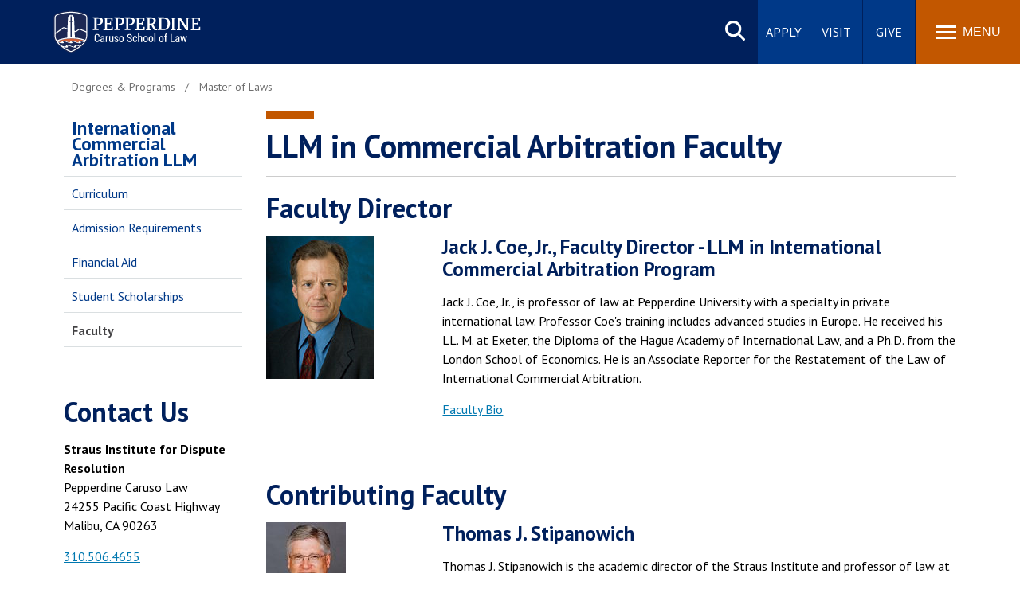

--- FILE ---
content_type: text/html; charset=UTF-8
request_url: https://law.pepperdine.edu/degrees-programs/master-of-laws/llm-international-commercial-arbitration/faculty.htm
body_size: 9005
content:
<!DOCTYPE HTML><html lang="en" dir="ltr">
   <head>
      <meta http-equiv="Content-Type" content="text/html; charset=UTF-8">
      
<meta name="viewport" content="width=device-width, initial-scale=1" />
<!--WEB REFRESH-->
<link rel="stylesheet" type="text/css" href="/_resources/css/master.css" media="all"/>
<link rel="stylesheet" type="text/css" href="/_resources/css/slideshow6.1-min.css" media="all"/>
<link rel="stylesheet" type="text/css" href="/_resources/css/carousel.css" media="all"/>
<link rel="stylesheet" type="text/css" href="/_resources/css/error-success.css"/><!-- forms / errors-success-->
<link rel="stylesheet" href="https://cdnjs.cloudflare.com/ajax/libs/fancybox/3.4.0/jquery.fancybox.min.css" />
<script src="https://kit.fontawesome.com/53d08d7c16.js" crossorigin="anonymous"></script>

<!-- Google Tag Manager -->
<script>(function(w,d,s,l,i){w[l]=w[l]||[];w[l].push({'gtm.start':
new Date().getTime(),event:'gtm.js'});var f=d.getElementsByTagName(s)[0],
j=d.createElement(s),dl=l!='dataLayer'?'&l='+l:'';j.async=true;j.src=
'https://www.googletagmanager.com/gtm.js?id='+i+dl;f.parentNode.insertBefore(j,f);
})(window,document,'script','dataLayer','GTM-P8PTTQM');</script>
<!-- End Google Tag Manager -->

<!-- Google Tag Manager -->
<script>(function(w,d,s,l,i){w[l]=w[l]||[];w[l].push({'gtm.start':
new Date().getTime(),event:'gtm.js'});var f=d.getElementsByTagName(s)[0],
j=d.createElement(s),dl=l!='dataLayer'?'&l='+l:'';j.async=true;j.src=
'https://www.googletagmanager.com/gtm.js?id='+i+dl;f.parentNode.insertBefore(j,f);
})(window,document,'script','dataLayer','GTM-KLD4CTC');</script>
<!-- End Google Tag Manager --><!-- Facebook Pixel Code -->
<script>
!function(f,b,e,v,n,t,s){if(f.fbq)return;n=f.fbq=function(){n.callMethod?
n.callMethod.apply(n,arguments):n.queue.push(arguments)};if(!f._fbq)f._fbq=n;
n.push=n;n.loaded=!0;n.version='2.0';n.queue=[];t=b.createElement(e);t.async=!0;
t.src=v;s=b.getElementsByTagName(e)[0];s.parentNode.insertBefore(t,s)}(window,
document,'script','https://connect.facebook.net/en_US/fbevents.js');

fbq('init', '1641922039402484');
fbq('track', "PageView");</script>
<noscript><img height="1" width="1" alt="Facebook pixel" style="display:none"
src="https://www.facebook.com/tr?id=1641922039402484&ev=PageView&noscript=1"
/></noscript>
<!-- End Facebook Pixel Code -->
      <link rel="stylesheet" type="text/css" href="/_resources/css/oustyles.css">
      <script>
!function(e,a,t,n,c,o,s){e.GoogleAnalyticsObject=c,e[c]=e[c]||function(){(e[c].q=e[c].q||[]).push(arguments)},e[c].l=1*new Date,o=a.createElement(t),s=a.getElementsByTagName(t)[0],o.async=1,o.src=n,s.parentNode.insertBefore(o,s)}
(window,document,"script","//www.google-analytics.com/analytics.js","ga");
	
	ga("create","UA-4803761-1","auto");
	ga('create', 'UA-83541201-1', 'auto', 'landscapeTracker');
	ga("send","pageview");
	ga('landscapeTracker.send', 'pageview');
	
</script>
      <title>Faculty for LLM International Commercial Arbitration</title>
      <meta name="description" content="Faculty Directors for the LLM in Commercial Arbitration Faculty">
      <meta name="robots" content="all">
      <link rel="canonical" href="https://law.pepperdine.edu/degrees-programs/master-of-laws/llm-international-commercial-arbitration/faculty.htm">
   </head>
   <body id="top" class="twocol"><noscript><iframe title="Google Tag Manager" src="https://www.googletagmanager.com/ns.html?id=GTM-P8PTTQM" height="0" width="0" style="display:none;visibility:hidden"></iframe></noscript><noscript><iframe src="https://www.googletagmanager.com/ns.html?id=GTM-KLD4CTC" height="0" width="0" style="display:none;visibility:hidden"></iframe></noscript><a href="#main-content" class="skipnav">Skip to main content</a><header>
         <div class="wordmark"><a aria-label="homepage link" href="/">Pepperdine | Caruso School of Law</a></div>
      </header>
      
<nav class="mainnav">
	<div class="search-button">
		<button class="search-trigger" aria-haspopup="true" aria-expanded="false" role="button">Search site</button>
	</div>
	<div class="main-search">
		<form role="search" action="/search/" class="searchform" id="cse-search-box">
			<input name="cx" type="hidden" value="001459096885644703182:x1fqcff2ruy">
			<input name="ie" type="hidden" value="UTF-8">
			<label for="q" style="display:none;">x</label>
			<input class="search-box search-box-hide" id="q" name="q" onfocus="document.getElementById('q').value=''" type="text" placeholder="Search Pepperdine">
			<label for="submit-search" style="display:none;">Search</label>
			<input title="Submit Form" id="submit-search" name="submit-search" type="submit" value="Submit" style="display:none;" />
			<span id="google-search" class="fas fa-search" title="open search"></span>
		</form>
	</div>
	<div class="main-buttons">
		<div class="button"><a id="main-buttons-apply" href="/apply/">Apply</a></div>
		<div class="button"><a id="main-buttons-visit" href="/admissions/campus-visit/">Visit</a></div>
		<div class="button"><a id="main-buttons-give" href="/giving/">Give</a></div>
	</div>
	<div class="menu-button">
		<button class="menu-trigger" aria-haspopup="true" aria-expanded="false" aria-label="Toggle Menu">
			<span class="menu-symbol flex-1">
				<span class="bar1"></span>
				<span class="bar2"></span>
				<span class="bar3"></span>
			</span>
			<span class="menu-text flex-1">Menu</span>
		</button>
	</div>
	
	<div class="menu-container">
		<div class="">
			<div id="drawer-master" class="primary-nav flex-5">
				<ul role="menu">
					<li id="mainnav-academics" class="mainnav-1" aria-haspopup="true" role="menuitem"><a id="academics" href="/academics/">Academics <span class="fas fa-chevron-right fa-lg" title="open"></span></a></li>
					<li id="mainnav-admissions" class="mainnav-2" aria-haspopup="true" role="menuitem"><a id="admissions" href="/admissions/">Admission <span class="fas fa-chevron-right fa-lg" title="open"></span></a></li>
					<li id="mainnav-spiritual" class="mainnav-3" aria-haspopup="true" role="menuitem"><a id="life" href="/student-life/">Student Life <span class="fas fa-chevron-right fa-lg" title="open"></span></a></li>
					<li id="mainnav-alumni" class="mainnav-4" aria-haspopup="true" role="menuitem"><a id="alumni" href="/alumni/">Alumni <span class="fas fa-chevron-right fa-lg" title="open"></span></a></li>
					<li id="mainnav-about" class="mainnav-5" aria-haspopup="true" role="menuitem"><a id="about" href="/about/">About <span class="fas fa-chevron-right fa-lg" title="open"></span></a></li>
				</ul>
			</div>
			<div class="icon-nav flex-2">
				<ul class="flex-column" role="menu">
					<li class="main-nav-list-item" role="menuitem"><a href="/newsroom/"><span class="fas fa-newspaper fa-fw" title="newsroom"></span>Newsroom</a></li>
					<li class="main-nav-list-item" role="menuitem"><a href="/events/"><span class="fas fa-calendar-alt fa-fw" title="events"></span>Events</a></li>
					<li class="main-nav-list-item" role="menuitem"><a href="/about/our-campus/"><span class="fas fa-map-marker-alt fa-fw" title="campus"></span>Campus</a></li>
					<li class="main-nav-list-item" role="menuitem"><a class="noicon" href="https://community.pepperdine.edu/"><span class="fas fa-users fa-fw" title="community"></span>Community</a></li>
				</ul>
			</div>
			<div class="popular-nav flex-6">
				<div class="heading">Popular Links</div>
				<ul class="grid_2col" role="menu">
					<li class="main-nav-list-item" role="menuitem"><a href="/admissions/tuition/">Tuition</a></li>
					<li class="main-nav-list-item" role="menuitem"><a href="/degrees-programs/calendar/">Academic Calendar</a></li>
					<li class="main-nav-list-item" role="menuitem"><a href="/faculty-research/">Faculty &amp; Research</a></li>
					<li class="main-nav-list-item" role="menuitem"><a href="/about/at-a-glance/rankings/">Rankings</a></li>
					<li class="main-nav-list-item" role="menuitem"><a href="/student-life/location/where-we-live/">Housing</a></li>
					<li class="main-nav-list-item" role="menuitem"><a href="/career-development/">Career Center</a></li>
					<li class="main-nav-list-item" role="menuitem"><a href="/experiential-learning/global-programs/">Study Abroad</a></li>
					<li class="main-nav-list-item" role="menuitem"><a href="/library/">Law Library</a></li>
					<li class="main-nav-list-item" role="menuitem"><a href="/student-life/spiritual/">Spiritual Life</a></li>
					<li class="main-nav-list-item" role="menuitem"><a href="/institutes/">Institutes &amp; Centers</a></li>
					<li class="main-nav-list-item" role="menuitem"><a href="/blog/">Pepperdine Caruso Law Blog</a></li>
					<li class="main-nav-list-item" role="menuitem"><a href="/surf-report/">Surf Report</a></li>
				</ul>
			</div>
			<!-- ACADEMICS SUBNAV DRAWER-->
			<div id="academics-drawer" class="submenu-container hide-sub-nav" role="menuitem">
				<div  class="submenu-back"><a id="academics-submenu-back" href="#"><span class="fas fa-chevron-left" title="back"></span> Back</a></div>
				<div class="heading"><a href="/academics/"><span class="fas fa-home" title="home"></span> Academics</a></div>
				<div class="subnav-wrapper">
					<div class="subnav flex-1">
						<div class="subheading"><a href="/degrees-programs/">Degrees &amp; Programs</a></div>
						<ul class="grid_1col">
							<li class="main-nav-list-item"><a href="/degrees-programs/juris-doctor/">Juris Doctor (JD)</a></li>
							<li class="main-nav-list-item"><a href="/degrees-programs/master-of-laws/">Master of Laws (LLM)</a></li>
							<li class="main-nav-list-item"><a href="/degrees-programs/master-of-dispute-resolution/">Master of Dispute Resolution (MDR)</a></li>
							<li class="main-nav-list-item"><a href="/online-master-of-legal-studies/">Master of Legal Studies (MLS) - Online</a></li>
							<li class="main-nav-list-item"><a href="/degrees-programs/online/">Online Programs</a></li>
							<li class="main-nav-list-item"><a href="/degrees-programs/joint-degrees/">Joint Degrees</a></li>
							<li class="main-nav-list-item"><a href="/degrees-programs/certificates/">Certificates</a></li>
							<li class="main-nav-list-item"><a href="/degrees-programs/professional-programs/">Programs for Professionals</a></li>
						</ul>
					</div>
					<div class="subnav flex-1">
						<div class="subheading"><a href="/faculty-research/">Faculty &amp; Research</a></div>
						<div class="subheading"><a href="/institutes/">Institutes &amp; Centers</a></div>
						<ul class="grid_1col">
							<li class="main-nav-list-item"><a href="/straus/">Straus Institute for Dispute Resolution</a></li>
							<li class="main-nav-list-item"><a href="/global-justice/">Sudreau Global Justice Institute</a></li>
							<li class="main-nav-list-item"><a href="/parris-institute/">Parris Institute for Professional Formation</a></li>
							<li class="main-nav-list-item"><a href="/judicial-clerkship-institute/">Byrne Judicial Clerkship Institute</a></li>
							<li class="main-nav-list-item"><a href="/nootbaar-institute/">Nootbaar Institute on Law, Religion, and Ethics</a></li>
							<li class="main-nav-list-item"><a href="/palmer-center/">Palmer Center for Entrepreneurship and the Law</a></li>
							<li class="main-nav-list-item"><a href="/starr-institute/">Ken Starr Institute for Faith, Law, and Public Service</a></li>
						</ul>
						<div class="subheading"><a href="/degrees-programs/calendar/">Academic Calendar</a></div>
						<div class="subheading"><a href="/degrees-programs/catalog/">Academic Catalog</a></div>
					</div>
				</div>
			</div>
			<!-- ADMISSIONS SUBNAV DRAWER-->
			<div id="admissions-drawer" class="submenu-container hide-sub-nav" role="menuitem">
				<div  class="submenu-back"><a id="admissions-submenu-back" href="#"><span class="fas fa-chevron-left" title="back"></span> Back</a></div>
				<div class="heading"><a href="/admissions/"><span class="fas fa-home" title="home"></span> Admission</a></div>
				<div class="subnav-wrapper">
					<div class="subnav flex-1">
						<div class="subheading"><a href="/admissions/requirements/">Admission Requirements</a></div>
						<div class="subheading"><a href="/admissions/tuition/">Tuition</a></div>
						<div class="subheading"><a href="/admissions/financial-aid/">Financial Aid</a></div>
						<div class="subheading"><a href="/admissions/veterans/">Veteran's Information</a></div>
						<div class="subheading"><a href="/admissions/international-students/">International Students</a></div>
					</div>
				</div>
			</div>
			<!-- STUDENT LIFE SUBNAV DRAWER-->
			<div id="life-drawer" class="submenu-container hide-sub-nav" role="menuitem">
				<div  class="submenu-back"><a id="life-submenu-back" href="#"><span class="fas fa-chevron-left" title="back"></span> Back</a></div>
				<div class="heading"><a href="/student-life/"><span class="fas fa-home" title="home"></span> Student Life</a></div>
				<div class="subnav-wrapper">
					<div class="subnav flex-1">
						<div class="subheading"><a href="/student-life/location/">Living Here</a></div>
						<ul class="grid_1col">
							<li class="main-nav-list-item"><a href="/student-life/location/where-we-live/">Housing &amp; Residence Life</a></li>
							<li class="main-nav-list-item"><a href="/student-life/location/malibu/">Life in Malibu</a></li>
							<li class="main-nav-list-item"><a href="/student-life/location/los-angeles/">Welcome to Los Angeles</a></li>
						</ul>
						<div class="subheading"><a href="/student-life/student-services/">Student Services</a></div>
						<ul class="grid_1col">
							<li class="main-nav-list-item"><a href="/student-life/student-services/academic-mastery-program.htm">Academic Mastery Program</a></li>
						</ul>
					</div>
					<div class="subnav flex-1">
						<div class="subheading"><a href="/student-life/spiritual/">Spiritual Life</a></div>
						<div class="subheading"><a href="/student-life/organizations/">Clubs &amp; Organizations</a></div>
						<div class="subheading"><a href="/student-life/journals/">Student Journals</a></div>
					</div>
				</div>
			</div>
			<!-- ALUMNI SUBNAV DRAWER-->
			<div id="alumni-drawer" class="submenu-container hide-sub-nav" role="menuitem">
				<div  class="submenu-back"><a id="alumni-submenu-back" href="#"><span class="fas fa-chevron-left" title="back"></span> Back</a></div>
				<div class="heading"><a href="/alumni/"><span class="fas fa-home" title="home"></span> Alumni</a></div>
				<div class="subnav-wrapper">
					<div class="subnav flex-1">
						<div class="subheading"><a href="/alumni/benefits-services/">Benefits &amp; Services</a></div>
						<ul class="grid_1col">
							<li class="main-nav-list-item"><a href="/alumni/benefits-services/email.htm">Email Forwarding</a></li>
							<li class="main-nav-list-item"><a href="/alumni/benefits-services/career-services.htm">Career Services</a></li>
							<li class="main-nav-list-item"><a href="https://community.pepperdine.edu/law/admissions-student-info-services/transcript-requests.htm" target="_blank">Transcript Request</a></li>
						</ul>
					</div>
					<div class="subnav flex-1">
						<div class="subheading"><a href="/career-development/">Career Development</a></div>
						<div class="subheading"><a href="/alumni/directory/">Alumni Network</a></div>
						<div class="subheading"><a href="/surf-report/news/alumni/">Alumni News</a></div>
						<div class="subheading"><a href="https://www.pepperdine.edu/alumni/">Pepperdine Alumni Affairs</a></div>
					</div>
				</div>
			</div>
			<!-- ABOUT SUBNAV DRAWER-->
			<div id="about-drawer" class="submenu-container hide-sub-nav" role="menuitem">
				<div  class="submenu-back"><a rel="nofollow" id="about-submenu-back" href="#"><span class="fas fa-chevron-left" title="back"></span> Back</a></div>
				<div class="heading"><a href="/about/"><span class="fas fa-home" title="home"></span> About</a></div>
				<div class="subnav-wrapper">
					<div class="subnav flex-1">
						<div class="subheading"><a href="/about/50th-anniversary/">Celebrating 50 Years</a></div>
						<div class="subheading"><a href="/about/our-story/">Our Story</a></div>
						<ul class="grid_1col">
							<li class="main-nav-list-item"><a href="/about/our-story/history/">History</a></li>
							<li class="main-nav-list-item"><a href="/about/our-story/mission/">Mission and Vision</a></li>
							<li class="main-nav-list-item"><a href="/about/our-story/christian-tradition/">Christian Tradition</a></li>
						</ul>
					</div>
					<div class="subnav flex-1">
						<div class="subheading"><a href="/about/our-campus/">Our Campus</a></div>
						<ul class="grid_1col">
							<li class="main-nav-list-item"><a href="/about/our-campus/maps-directions/">Location and Directions</a></li>
							<li class="main-nav-list-item"><a href="https://map.pepperdine.edu/#!UMAP_2011012422072">Virtual Campus Main</a></li>
							<li class="main-nav-list-item"><a href="/about/our-campus/malibu/">Around Malibu</a></li>
						</ul>
					</div>
					<div class="subnav flex-1">
						<div class="subheading"><a href="/about/at-a-glance/">Caruso School of Law at a Glance</a></div>
						<div class="subheading"><a href="/about/dean/">Dean's Message</a></div>
						<div class="subheading"><a href="/diversity/">Commitment to Diversity</a></div>
						<div class="subheading"><a href="/newsroom/">News</a></div>
					</div>
				</div>
			</div>
		</div>
	</div>
</nav>      <main class="contained" id="main-content">
         <ul class="breadcrumb horizontal" vocab="https://schema.org/" typeof="BreadcrumbList">
            <li property="itemListElement" typeof="ListItem"><a href="/degrees-programs/" property="item" typeof="WebPage"><span property="name">Degrees &amp; Programs</span></a><meta property="position" content="1">
            </li>
            <li property="itemListElement" typeof="ListItem"><a href="/degrees-programs/master-of-laws/" property="item" typeof="WebPage"><span property="name">Master of Laws</span></a><meta property="position" content="2">
            </li>
         </ul>
         
<nav id="sidenav" class="side-menu loaded" role="navigation" aria-label="secondary">
	<ul id="sidenav-list-parent" class="sidenav-list">
		<li class="sidemenu-parent"><a href="/degrees-programs/master-of-laws/llm-international-commercial-arbitration/">International Commercial Arbitration LLM</a>
			<span class="list-item-toggle"></span>
			<ul>
				<li class="sidenav-list-item"><a href="/degrees-programs/master-of-laws/llm-international-commercial-arbitration/curriculum.htm">Curriculum</a></li>
				<li class="sidenav-list-item"><a href="/admissions/master-of-laws/admission-requirements.htm">Admission Requirements</a></li>
				<li class="sidenav-list-item"><a href="/admissions/master-of-laws/financial-assistance/">Financial Aid</a></li>
				<li class="sidenav-list-item"><a href="/admissions/master-of-dispute-resolution/financial-assistance/scholarships/">Student Scholarships</a></li>				
				<li class="sidenav-list-item"><a href="/degrees-programs/master-of-laws/llm-international-commercial-arbitration/faculty.htm">Faculty</a></li>
			</ul>
		</li>
	</ul>
</nav>         <article>
            <div class="full contenttitle">
               <h1>LLM in Commercial Arbitration Faculty</h1>
            </div>
            <section class="contentflow">
               <h2 class="headingunderline">Faculty Director</h2>
               
               <div class="section-row grid_1quarter_3quarter">
                  <div class="quarter">
                     
                     <p><img src="/degrees-programs/master-of-laws/llm-dispute-resolution/images/jack-coe.jpg" alt="Jack J. Coe, Jr., Faculty Director - LLM Program" width="135" height="180"></p>
                     </div>
                  <div class="threequarters">
                     
                     <h3>Jack J. Coe, Jr., Faculty Director - LLM in International Commercial Arbitration Program</h3>
                     
                     <p>Jack J. Coe, Jr., is professor of law at Pepperdine University with a specialty in
                        private international law. Professor Coe's training includes advanced studies in Europe.
                        He received his LL. M. at Exeter, the Diploma of the Hague Academy of International
                        Law, and a Ph.D. from the London School of Economics. He is an Associate Reporter
                        for the Restatement of the Law of International Commercial Arbitration.</p>
                     
                     <p><a href="/faculty-research/jack-coe/">Faculty Bio</a></p>
                     </div>
               </div>
               
               <h2 class="headingunderline">Contributing Faculty</h2>
               
               <div class="section-row grid_1quarter_3quarter">
                  <div class="quarter">
                     
                     <p><img src="/images/faculty/tstipano2.jpg" alt="Thomas J. Stipanowich" width="100" height="133"></p>
                     </div>
                  <div class="threequarters">
                     
                     <h3>Thomas J. Stipanowich</h3>
                     
                     <p>Thomas J. Stipanowich is the academic director of the Straus Institute and professor
                        of law at Pepperdine University Caruso School of Law. Stipanowich has received the
                        ABA Dispute Resolution Section's D'Alemberte/Raven Award and recently served as the
                        WilmerHale Scholar?in?Residence for Fall 2010 in the International Arbitration Department
                        in London.</p>
                     
                     <p><a href="/faculty-research/thomas-stipanowich/">Faculty Bio</a></p>
                     </div>
               </div>
               
               <div class="section-row grid_1quarter_3quarter">
                  <div class="quarter">
                     
                     <p>&nbsp;</p>
                     </div>
                  <div class="threequarters">
                     
                     <h3>Lucy Reed</h3>
                     
                     <p><strong>Lucy Reed</strong> is Partner for Freshfields Bruckhaus Deringer, and the global co-head of the international
                        arbitration group. She chairs the Institute for Transactional Arbitration and serves
                        on the LCIA Court and ICC Arbitration Commission. She was president of the American
                        Society of International Law. Reed sat on the Eritrea-Ethiopia Claims Commission and
                        directed the Claims Resolution Tribunal for Dormant Accounts in Switzerland. Before
                        joining the firm, she was the first general counsel for the Korean Peninsula Energy
                        Development Organization and, while with the US State Department, the US agent to
                        the Iran-US Claims Tribunal. Following her role as general counsel of the Korean Peninsula
                        Energy Development Organization (1995 - 1998), one of Lucy's areas of focus is international
                        arbitration involving South Korean public and private parties. Reed is ranked as a
                        top-tier international arbitration practitioner by Chambers USA 2011, and as a leading
                        lawyer in international arbitration in The Legal 500 US 2011.</p>
                     </div>
               </div>
               
               <div class="section-row grid_1quarter_3quarter">
                  <div class="quarter">
                     
                     <p><img src="/straus/images/faculty/rogers.jpg" alt="Catherine Rogers" width="100" height="142"></p>
                     </div>
                  <div class="threequarters">
                     
                     <h3>Catherine Rogers</h3>
                     
                     <p>Catherine Rogers is a scholar of international arbitration and professional ethics.
                        Professor Rogers is an associate reporter for the American Law Institute's new Restatement
                        of the Law (Third) of International Commercial Arbitration. She has served as an expert
                        on topics of international arbitration and global legal ethics for various international
                        organizations, including the OECD, UNCITRAL, the International Judicial Academy, the
                        American Society of International Law, and the International Bar Association. Before
                        entering academia, Professor Rogers practiced international litigation and arbitration
                        in New York, Hong Kong, and San Francisco.</p>
                     </div>
               </div>
               
               <div class="section-row grid_1quarter_3quarter">
                  <div class="quarter">
                     
                     <p><img src="/images/faculty/kjasper2.jpg" alt="Jasper Kim" width="100" height="133"></p>
                     </div>
                  <div class="threequarters">
                     
                     <h3>Jasper Kim</h3>
                     
                     <p>Jasper Kim is a 2011-12 visiting scholar at Harvard University, professor and former
                        department chair at the Graduate School of International Studies at Ewha University,
                        and adjunct faculty at the Pepperdine University Caruso School of Law. He is the founder
                        and chief executive of the non-profit consultancy, Asia-Pacific Global Research Group
                        (asiapacificglobal.com). Previously, he worked for Barclays Capital, Credit Suisse,
                        and Lehman Brothers. He is a licensed attorney (Washington, D.C.) who received graduate
                        degrees from the London School of Economics (UK), Rutgers University School of Law,
                        and negotiation training at Harvard. His recent book is ABA Fundamentals: International
                        Economic Systems (ABA, 2012).</p>
                     </div>
               </div>
               
               <div class="section-row grid_1quarter_3quarter">
                  <div class="quarter">
                     
                     <p><img src="/straus/images/faculty/silberman.jpg" alt="Linda Silberman" width="100" height="120"></p>
                     </div>
                  <div class="threequarters">
                     
                     <h3>Linda Silberman</h3>
                     
                     <p>Linda Silberman is the Martin Lipton Professor of Law at New York University School
                        of Law. She is a graduate of the University of Michigan and the University of Michigan
                        Law School and later a Fulbright Scholar in London, England. She joined the NYU faculty
                        in 1971 and became the first tenured woman full-professor at the School.</p>
                     
                     <p>Professor Silberman teaches and writes in the areas of Conflict of Laws, Civil Procedure,
                        Comparative Civil Procedure, Transnational Litigation, and International Commercial
                        Arbitration. Prior to joining the NYU faculty, Professor Silberman practiced law with
                        the Sonnenschein, Nath &amp; Rosenthal law firm in Chicago, Illinois. In 1985-86, she
                        was Professor in Residence at the U.S. Department of Justice. Professor Silberman
                        has been a member of numerous U.S. State Department delegations to the Hague Conference
                        on Private International Law and is a member of the State Department Advisory Committee
                        on Private International Law.</p>
                     
                     <p>Professor Silberman is co-author of a leading Civil Procedure casebook (Silberman,
                        Stein &amp; Wolff), now in its 3rd edition, as well as a book on comparative civil procedure,
                        Civil Litigation in Comparative Context (2007). She was co-Reporter of a recently
                        completed project of the American Law Institute – Recognition and Enforcement of Foreign
                        Judgments: Analysis and Proposed Federal Statute. Her most recent articles have dealt
                        with class actions and choice of law, including a recent piece, "Transnational Litigation
                        and Global Securities Class-Action Lawsuits".</p>
                     </div>
               </div>
               
               <div class="section-row grid_1quarter_3quarter">
                  <div class="quarter">
                     
                     <p><img src="/straus/images/faculty/robinson.jpg" alt="Peter Robinson" width="100" height="133"></p>
                     </div>
                  <div class="threequarters">
                     
                     <h3>Peter Robinson</h3>
                     
                     <p>Peter Robinson is managing director of the Straus Institute for Dispute Resolution
                        and associate professor at Pepperdine University Caruso School of Law. He has presented
                        advanced negotiation and mediation skills courses in more than 39 states and foreign
                        countries.</p>
                     
                     <p>He has served on the boards of the Christian Conciliation Service of Los Angeles,
                        Ventura Center for Dispute Settlement, Dispute Resolution Services of the LACBA, Southern
                        California Mediation Association, and California Dispute Resolution Council. He is
                        a fellow of the International Academy of Mediators, a member of the American College
                        of Civil Trial Mediators and was recognized as a Southern California Super Lawyer
                        in the area of mediation in 2006.</p>
                     
                     <p class="link-bullets"><a href="/faculty-research/peter-robinson/">Faculty Bio</a></p>
                     </div>
               </div>
            </section>
         </article>
         <aside id="sidewidgets">
            <div class="widget w-text"><h2>Contact Us</h2><p><strong>Straus Institute for Dispute Resolution</strong><br/>Pepperdine Caruso Law<br/>24255 Pacific Coast Highway <br/>Malibu, CA 90263</p><p><a title="Call Straus Institute for Dispute Resolution at 310.506.4655" href="tel:310.506.4655">310.506.4655</a></p><p><a title="Email Straus Institute for Dispute Resolution at strausadmissions@pepperdine.edu" href="mailto:strausadmissions@pepperdine.edu?subject=%20">Email</a></p></div>
         </aside><script type="text/javascript">
			var ouDirUrl = "";
		</script></main>
      <div class="side-drawers">
         <aside class="back-to-top"><a href="#top" title="Back to top"><span class="icon-up"><span class="hidden">scroll up</span></span></a></aside>
      </div>
      <footer>
<!--<footer> (NOTE: in XSL) -->
	<div class="footer-main">
		<div class="footer-extras">
			<div class="footerlist">
				<div class="heading">Quick Links</div>
				<div class="footerlist-drawer">
					<ul>
						<li><a href="https://www.pepperdine.edu/publicsafety/">Public Safety</a></li>
						<li><a href="https://www.pepperdine.edu/student-accessibility/">Student Accessibility</a></li>
						<li><a href="https://emergency.pepperdine.edu/">Emergency Information</a></li>
						<li><a href="https://jobs.pepperdine.edu" target="_blank">Jobs at Pepperdine</a></li>
						<li><a href="/contact/">Contact Information</a></li>
						<li><a href="/admissions/aba-required-disclosures/">Consumer Information (ABA Required Disclosures)</a></li>
						<li><a href="/a-z/">A-Z Index</a></li>
						<li><a href="https://www.pepperdine.edu/contact/feedback.htm">Web Feedback</a></li>
					</ul>
				</div>
			</div>
			<div class="footerlist">
				<div class="heading">Schools</div>
				<div class="footerlist-drawer">
					<ul>
						<li><a href="https://seaver.pepperdine.edu/" target="_blank" title="Go to Seaver College site">Seaver College</a></li>
						<li><a href="/" title="Go to Caruso School of Law site">Caruso School of Law</a></li>
						<li><a href="https://bschool.pepperdine.edu/" target="_blank" title="Go to Graziadio Business School site">Graziadio Business School</a></li>
						<li><a href="https://gsep.pepperdine.edu/" target="_blank" title="Go to Graduate School of Education and Psychology site">Graduate School of Education and Psychology</a></li>
						<li><a href="https://publicpolicy.pepperdine.edu/" target="_blank" title="Go to School of Public Policy site">School of Public Policy</a></li>
						<li><a href="https://healthscience.pepperdine.edu/" target="_blank" title="Go to College of Health Science site">College of Health Science</a></li>
					</ul>
				</div>
			</div>
		</div>
		<div class="footer-site">
			<div class="siteinfoseal">
				<img src="/_resources/images/pepperdine-seal-transparent.svg" alt="Pepperdine University seal" loading="lazy" />
			</div>
			<div class="siteinfo">
				<div class="heading">Caruso School of Law</div>
				<address>24255 Pacific Coast Highway <br />Malibu, CA 90263</address>
				<p class="larger"><a href="tel:310.506.4611">310.506.4611</a></p>
				<ul class="social horizontal">
					<li><a class="noicon" href="https://www.facebook.com/pepperdinelaw" title="Pepperdine Caruso Law on Facebook" rel="noreferrer noopener"><span class="fa-brands fa-facebook-f" aria-label="Facebook icon"></span><span class="icon-label">Facebook</span></a></li>
					<li><a class="noicon" href="https://instagram.com/pepperdinelaw" title="Pepperdine Caruso Law on Instagram" rel="noreferrer noopener"><span class="fa-brands fa-instagram" aria-label="Instagram icon"></span><span class="icon-label">Instagram</span></a></li>
					<li><a class="noicon" href="https://twitter.com/pepplaw" title="Pepperdine Caruso Law on Twitter" rel="noreferrer noopener"><span class="fa-brands fa-x-twitter" aria-label="Twitter icon"></span><span class="icon-label">Twitter</span></a></li>
					<li><a class="noicon" href="https://www.linkedin.com/school/pepperdine-caruso-law/" title="Pepperdine Caruso Law on LinkedIn" rel="noreferrer noopener"><span class="fa-brands fa-linkedin-in" aria-label="Linkedin icon"></span><span class="icon-label">Linkedin</span></a></li>
					<li><a class="noicon" href="https://www.youtube.com/pepperdinelaw/" title="Pepperdine Caruso Law on YouTube" rel="noreferrer noopener"><span class="fa-brands fa-youtube" aria-label="Youtube icon"></span><span class="icon-label">Youtube</span></a></li>
				</ul>
			</div>
		</div>
	</div>
<!--Clarity Tag-->
<script type="text/javascript">
    (function(c,l,a,r,i,t,y){
        c[a]=c[a]||function(){(c[a].q=c[a].q||[]).push(arguments)};
        t=l.createElement(r);t.async=1;t.src="https://www.clarity.ms/tag/"+i;
        y=l.getElementsByTagName(r)[0];y.parentNode.insertBefore(t,y);
    })(window, document, "clarity", "script", "g2y5j4g8l0");
</script>
<!--</footer> (NOTE: in XSL after copyright.php) -->

<div class="copyright"><div class="fullframe contained"><div class="full flex-row">
<div class="copyright-text flex-1"><p>Copyright&#160;<span id="directedit">&#169;</span>&#160;2026&#160;<a class="noicon" href="https://www.pepperdine.edu/">Pepperdine&#160;University</a></p></div>
<ul class="flex-4">
<li><a href="/legal/privacy-policy/">Privacy&#160;Policy</a></li>
<li><a href="/legal/gdpr-privacy-notice/">GDPR&#160;Privacy&#160;Notice</a></li>
<li><a href="/legal/clery/">Clery&#160;Notice</a></li>
<li><a href="/legal/terms-of-use/">Terms&#160;of&#160;Use</a></li>
<li><a href="/legal/title-ix/">Title&#160;IX</a></li>
<li><a href="/legal/web-accessibility/">Web&#160;Accessibility</a></li>
</ul>
</div></div></div></footer>
      
<script src="/_resources/scripts/main.bundle.js"></script>
<script defer src="/_resources/scripts/accordion.js"></script>
<script type="text/javascript">
/* <![CDATA[ */
var google_conversion_id = 941642618;
var google_custom_params = window.google_tag_params;
var google_remarketing_only = true;
/* ]]> */
</script>
<script type="text/javascript" src="//www.googleadservices.com/pagead/conversion.js">
</script>
<noscript>
<div style="display:inline;">
<img height="1" width="1" style="border-style:none;" title="Google Double Click" alt="conversion" src="//googleads.g.doubleclick.net/pagead/viewthroughconversion/941642618/?value=0&amp;guid=ON&amp;script=0"/>
</div>
</noscript><script>
				window.onload = function(){
				var script = document.createElement('script');
				script.setAttribute('src', '/_resources/js/direct-edit.js');
				document.querySelector("body").appendChild(script);
				}

			</script><div id="hidden" style="display:none;"><a id="de" href="https://a.cms.omniupdate.com/11/?skin=pepperdine&amp;account=pepperdine&amp;site=law-2018&amp;action=de&amp;path=/degrees-programs/master-of-laws/llm-international-commercial-arbitration/faculty.pcf" rel="nofollow" target="_blank">&#169;</a></div>
   </body>
</html>

--- FILE ---
content_type: text/css
request_url: https://law.pepperdine.edu/_resources/css/master.css
body_size: 16661
content:
/*! MASTER - Web Refresh 2018 - v3.4 */@import"https://fonts.googleapis.com/css2?family=PT+Sans:ital,wght@0,400;0,700;1,400;1,700&display=swap";html,body,div,span,applet,object,iframe,h1,h2,h3,h4,h5,h6,p,blockquote,pre,a,abbr,acronym,address,big,cite,code,del,dfn,em,img,ins,kbd,q,s,samp,small,strike,strong,sub,sup,tt,var,b,u,i,center,dl,dt,dd,ol,ul,li,fieldset,form,label,legend,table,caption,tbody,tfoot,thead,tr,th,td,article,aside,canvas,details,embed,figure,figcaption,footer,header,hgroup,menu,nav,output,ruby,section,summary,time,mark,audio,video{margin:0;padding:0;border:0;font-size:100%;font:inherit;vertical-align:baseline}article,aside,details,figcaption,figure,footer,header,hgroup,menu,nav,section{display:block}body{line-height:1}ol,ul{list-style:none}blockquote,q{quotes:none}blockquote:before,blockquote:after,q:before,q:after{content:"";content:none}table{border-collapse:collapse;border-spacing:0}/*! GRID CSS */body{width:100%;min-width:320px;height:100%;margin:0;background:#fff}.clear{clear:both}div{box-sizing:border-box}.hidden{display:none}@media(max-width: 764px){.hidemobile{display:none !important}}@media(min-width: 765px){.hidedesktop{display:none !important}}.clearleft{clear:left}.right{float:right !important}.w-border{width:calc(inherit - 40px);padding:20px;outline:1px solid #dadfe1;outline-offset:-1px;box-sizing:border-box}.bkg-white{padding:20px;background-color:#fff}.bkg-grey1{background-color:#f8f8f8}.bkg-light2{background-color:#eceff0}.bkg-light{background-color:#dadfe1}.bkg-grey1,.bkg-light2,.bkg-light{padding:20px}.bkg-grey1 div a,.bkg-grey1 p a,.bkg-grey1 li a,.bkg-light2 div a,.bkg-light2 p a,.bkg-light2 li a,.bkg-light div a,.bkg-light p a,.bkg-light li a{color:#003988}.bkg-grey1 div a:hover,.bkg-grey1 div a:focus,.bkg-grey1 p a:hover,.bkg-grey1 p a:focus,.bkg-grey1 li a:hover,.bkg-grey1 li a:focus,.bkg-light2 div a:hover,.bkg-light2 div a:focus,.bkg-light2 p a:hover,.bkg-light2 p a:focus,.bkg-light2 li a:hover,.bkg-light2 li a:focus,.bkg-light div a:hover,.bkg-light div a:focus,.bkg-light p a:hover,.bkg-light p a:focus,.bkg-light li a:hover,.bkg-light li a:focus{color:#00205c}.bkg-blue{background-color:#00205c}.bkg-blue2{background-color:#003988}.bkg-blue3{background-color:#0078b0}.bkg-blue,.bkg-blue2,.bkg-blue3{padding:20px}.bkg-blue h1,.bkg-blue h2,.bkg-blue h3,.bkg-blue h4,.bkg-blue h5,.bkg-blue h6,.bkg-blue .jumbo,.bkg-blue .heading,.bkg-blue2 h1,.bkg-blue2 h2,.bkg-blue2 h3,.bkg-blue2 h4,.bkg-blue2 h5,.bkg-blue2 h6,.bkg-blue2 .jumbo,.bkg-blue2 .heading,.bkg-blue3 h1,.bkg-blue3 h2,.bkg-blue3 h3,.bkg-blue3 h4,.bkg-blue3 h5,.bkg-blue3 h6,.bkg-blue3 .jumbo,.bkg-blue3 .heading{color:#fff}.bkg-blue div,.bkg-blue p,.bkg-blue li,.bkg-blue2 div,.bkg-blue2 p,.bkg-blue2 li,.bkg-blue3 div,.bkg-blue3 p,.bkg-blue3 li{color:#fff}.bkg-blue div a,.bkg-blue p a,.bkg-blue li a,.bkg-blue2 div a,.bkg-blue2 p a,.bkg-blue2 li a,.bkg-blue3 div a,.bkg-blue3 p a,.bkg-blue3 li a{color:#fff}.bkg-blue div a:hover,.bkg-blue div a:focus,.bkg-blue p a:hover,.bkg-blue p a:focus,.bkg-blue li a:hover,.bkg-blue li a:focus,.bkg-blue2 div a:hover,.bkg-blue2 div a:focus,.bkg-blue2 p a:hover,.bkg-blue2 p a:focus,.bkg-blue2 li a:hover,.bkg-blue2 li a:focus,.bkg-blue3 div a:hover,.bkg-blue3 div a:focus,.bkg-blue3 p a:hover,.bkg-blue3 p a:focus,.bkg-blue3 li a:hover,.bkg-blue3 li a:focus{color:#f8f8f8}.bkg-blue .button a:hover,.bkg-blue .button a:focus{background-color:#003988 !important}.bkg-blue2 .button a:hover,.bkg-blue2 .button a:focus,.bkg-blue3 .button a:hover,.bkg-blue3 .button a:focus{background-color:#00205c !important}hr{display:block;width:100%;height:1px;margin:1rem auto;padding:0;border:0;border-top:1px solid #dadfe1;clear:both}hr:before,hr:after{content:"";display:table}hr:after{clear:both}.contained{margin-left:auto;margin-right:auto;padding-left:20px;padding-right:20px}@media(min-width: 1120px){.contained{max-width:1120px;padding-left:40px;padding-right:40px}}.reverse{grid-auto-flow:column dense !important}.grid{display:-ms-grid;display:grid}.grid_gap{grid-gap:20px}.grid_margin{padding-left:40px;padding-right:40px}.grid_1col,.grid_2col,.grid_3col,.grid_4col,.grid_5col,.grid_6col,.grid_7col,.grid_8col,.grid_half_quarter_quarter{display:-ms-grid;display:grid;float:left;grid-gap:20px;margin-bottom:20px;clear:both}.grid_1col{-ms-grid-columns:repeat(1, 1fr);grid-template-columns:repeat(1, 1fr);width:100%;clear:both}.grid_2col{-ms-grid-columns:repeat(1, 1fr);grid-template-columns:repeat(1, 1fr)}.grid_4col{-ms-grid-columns:repeat(2, 1fr);grid-template-columns:repeat(2, 1fr)}.grid_5col{-ms-grid-columns:repeat(2, 1fr) !important;grid-template-columns:repeat(2, 1fr) !important}.grid_6col{-ms-grid-columns:repeat(3, 1fr);grid-template-columns:repeat(3, 1fr)}.grid_6col>.sixth{-ms-grid-column:span 4;grid-column:span 4}.grid_7col{-ms-grid-columns:repeat(4, 1fr);grid-template-columns:repeat(4, 1fr)}.grid_8col{-ms-grid-columns:repeat(4, 1fr);grid-template-columns:repeat(4, 1fr)}.grid_1quarter_3quarter{-ms-grid-columns:repeat(2, 1fr);grid-template-columns:repeat(2, 1fr)}.grid_3quarter_1quarter{-ms-grid-columns:repeat(2, 1fr);grid-template-columns:repeat(2, 1fr)}.grid_1half_1quarter_1quarter{-ms-grid-columns:2fr 1fr 1fr;grid-template-columns:2fr 1fr 1fr}.grid_1quarter_1quarter_1half{-ms-grid-columns:1fr 1fr 2fr;grid-template-columns:1fr 1fr 2fr}.grid_1quarter_1half_1quarter{-ms-grid-columns:repeat(4, 1fr);grid-template-columns:repeat(4, 1fr)}@media(min-width: 640px){.grid_3col{-ms-grid-columns:repeat(2, 1fr);grid-template-columns:repeat(2, 1fr)}.grid_3col>div.grid_third{margin-bottom:5px}.grid_3col.section-3-col{-ms-grid-columns:1fr 1fr;grid-template-columns:1fr 1fr;margin-top:20px;align-items:start}.grid_3col.section-3-col div.grid_twothirds{-ms-grid-column:1/span 2;-ms-grid-row:1;grid-column:1/span 2;grid-row:1}.grid_3col.section-3-col div.grid_twothirds+div.grid_third{-ms-grid-column:1/span 2;-ms-grid-row:2;grid-column:1/span 2;grid-row:2}.grid_3col.section-3-col div.grid_twothirds+div.grid_third+div.grid_third{-ms-grid-column:1;-ms-grid-row:3;grid-column:1;grid-row:3}.grid_3col.section-3-col div.grid_twothirds+div.grid_third+div.grid_third+div.grid_third{-ms-grid-column:2;-ms-grid-row:3;grid-column:2;grid-row:3}.grid_3col.section-3-col div:not(.grid_twothirds){-ms-grid-column:1/span 2;-ms-grid-row:1;grid-column:1/span 2;grid-row:1}.grid_3col.section-3-col div:not(.grid_twothirds)+div.grid_third{-ms-grid-column:1;-ms-grid-row:2;grid-column:1;grid-row:2}.grid_3col.section-3-col div:not(.grid_twothirds)+div.grid_third+div.grid_third{-ms-grid-column:2;-ms-grid-row:2;grid-column:2;grid-row:2}}@media(min-width: 765px){.grid_2col{-ms-grid-columns:repeat(2, 1fr);grid-template-columns:repeat(2, 1fr)}.grid_3col{-ms-grid-columns:repeat(3, 1fr);grid-template-columns:repeat(3, 1fr)}.grid_3col>div.grid_third{margin-top:5px}.grid_3col.section-3-col{-ms-grid-columns:1fr 1fr 1fr;grid-template-columns:1fr 1fr 1fr}.grid_3col.section-3-col div.grid_twothirds{-ms-grid-column:2/4;grid-column:2/4;margin-bottom:-20px}.grid_3col.section-3-col div.grid_twothirds+div.grid_third{-ms-grid-column:1;-ms-grid-row:1/4;grid-column:1;grid-row:1/4}.grid_3col.section-3-col div.grid_twothirds+div.grid_third+div.grid_third{-ms-grid-column:2;-ms-grid-row:2/3;grid-column:2;grid-row:2/3}.grid_3col.section-3-col div.grid_twothirds+div.grid_third+div.grid_third+div.grid_third{-ms-grid-column:3;-ms-grid-row:2/3;grid-column:3;grid-row:2/3}.grid_3col.section-3-col div:not(.grid_twothirds){-ms-grid-column:1;-ms-grid-row:1;grid-column:1;grid-row:1}.grid_3col.section-3-col div:not(.grid_twothirds)+div.grid_third{-ms-grid-column:2;-ms-grid-row:1;grid-column:2;grid-row:1}.grid_3col.section-3-col div:not(.grid_twothirds)+div.grid_third+div.grid_third{-ms-grid-column:3;-ms-grid-row:1;grid-column:3;grid-row:1}.grid_4col{-ms-grid-columns:repeat(4, 1fr);grid-template-columns:repeat(4, 1fr)}.grid_5col{-ms-grid-columns:repeat(5, 1fr) !important;grid-template-columns:repeat(5, 1fr) !important}.grid_6col{-ms-grid-columns:repeat(6, 1fr);grid-template-columns:repeat(6, 1fr)}.grid_7col{-ms-grid-columns:repeat(7, 1fr);grid-template-columns:repeat(7, 1fr)}.grid_8col{-ms-grid-columns:repeat(8, 1fr);grid-template-columns:repeat(8, 1fr)}.grid_1quarter_3quarter{-ms-grid-columns:1fr 3fr;grid-template-columns:1fr 3fr}.grid_3quarter_1quarter{-ms-grid-columns:3fr 1fr;grid-template-columns:3fr 1fr}.grid_1half_1quarter_1quarter{-ms-grid-columns:2fr 1fr 1fr;grid-template-columns:2fr 1fr 1fr}.grid_1quarter_1quarter_1half{-ms-grid-columns:1fr 1fr 2fr;grid-template-columns:1fr 1fr 2fr}.grid_1quarter_1half_1quarter{-ms-grid-columns:1fr 2fr 1fr;grid-template-columns:1fr 2fr 1fr}.grid_1third_2third{-ms-grid-columns:1fr 2fr;grid-template-columns:1fr 2fr}.grid_2third_1third{-ms-grid-columns:2fr 1fr;grid-template-columns:2fr 1fr}.grid_1third_25third{-ms-grid-columns:1fr 2.5fr;grid-template-columns:1fr 2.5fr}.grid_25third_1third{-ms-grid-columns:2.5fr 1fr;grid-template-columns:2.5fr 1fr}}.flex{display:flex}.flex.center{align-content:center;justify-content:center}.flex-row{display:flex;flex-direction:row}.flex-row.reverse{flex-direction:row-reverse}.flex-column{display:flex;flex-direction:column}.flex-column.reverse{flex-direction:column-reverse}.flex-1.center,.flex-2.center,.flex-3.center,.flex-4.center,.flex-5.center,.flex-6.center,.flex-7.center,.flex-8.center,.flex-9.center,.flex-10.center,.flex-11.center,.flex-12.center{align-self:center}.flex-1{flex:1}.flex-2{flex:2}.flex-3{flex:3}.flex-4{flex:4}.flex-5{flex:5}.flex-6{flex:6}.flex-7{flex:7}.flex-8{flex:8}.flex-9{flex:9}.flex-10{flex:10}.flex-11{flex:11}.flex-12{flex:12}div.widget.impact:not(.w-gallery){width:100%;height:0;padding-bottom:30%;overflow:hidden}div.widget.impact:not(.w-gallery).w-image img{width:100%}div.widget.w-gallery.impact{width:100%}body.landing div.widget.impact:not(.w-gallery){margin-bottom:40px}.widget.full,section.contentflow .full,.widget.threequarters,section.contentflow .threequarters,.widget.twothirds,section.contentflow .twothirds,.widget.half,section.contentflow .half,.widget.third,section.contentflow .third,.widget.quarter,section.contentflow .quarter{float:left;margin:0;width:100%}body:not(.home) .widget.full,body:not(.home) section.contentflow .full,body:not(.home) .widget.threequarters,body:not(.home) section.contentflow .threequarters,body:not(.home) .widget.twothirds,body:not(.home) section.contentflow .twothirds,body:not(.home) .widget.half,body:not(.home) section.contentflow .half,body:not(.home) .widget.third,body:not(.home) section.contentflow .third,body:not(.home) .widget.quarter,body:not(.home) section.contentflow .quarter{margin:0 0 20px 0 !important}.widget.quarter,section.contentflow .quarter{width:calc((100% - 20px)/2)}@media(min-width: 765px){.widget.threequarters,section.contentflow .threequarters{width:calc((100% - 60px)/4*3 + 40px)}.widget.threequarters+.quarter:not(.clearleft),section.contentflow .threequarters+.quarter:not(.clearleft){width:calc((100% - 60px)/4);margin-left:20px}.widget.twothirds,section.contentflow .twothirds{width:calc((100% - 40px)/3*2 + 20px)}.widget.twothirds+.third:not(.clearleft),section.contentflow .twothirds+.third:not(.clearleft){width:calc((100% - 40px)/3);margin-left:20px}.widget.half,section.contentflow .half{width:calc((100% - 20px)/2)}.widget.half+.half:not(.clearleft),section.contentflow .half+.half:not(.clearleft){width:calc((100% - 20px)/2);margin-left:20px}.widget.half+.half:not(.clearleft)+.half:not(.clearleft),section.contentflow .half+.half:not(.clearleft)+.half:not(.clearleft){margin-left:0}.widget.half+.half:not(.clearleft)+.half:not(.clearleft)+.half:not(.clearleft),section.contentflow .half+.half:not(.clearleft)+.half:not(.clearleft)+.half:not(.clearleft){margin-left:20px}.widget.half+.quarter:not(.clearleft),section.contentflow .half+.quarter:not(.clearleft){width:calc((100% - 60px)/4);margin-left:20px}.widget.half+.quarter:not(.clearleft)+.quarter:not(.clearleft),section.contentflow .half+.quarter:not(.clearleft)+.quarter:not(.clearleft){width:calc((100% - 60px)/4);margin-left:20px}.widget.third,section.contentflow .third{width:calc((100% - 40px)/3)}.widget.third+.twothirds:not(.clearleft),section.contentflow .third+.twothirds:not(.clearleft){width:calc((100% - 40px)/3*2 + 20px);margin-left:20px}.widget.third+.third:not(.clearleft),section.contentflow .third+.third:not(.clearleft){width:calc((100% - 40px)/3);margin-left:20px}.widget.third+.third:not(.clearleft)+.third:not(.clearleft),section.contentflow .third+.third:not(.clearleft)+.third:not(.clearleft){width:calc((100% - 40px)/3);margin-left:20px}.widget.quarter,section.contentflow .quarter{width:calc((100% - 60px)/4)}.widget.quarter+.threequarters:not(.clearleft),section.contentflow .quarter+.threequarters:not(.clearleft){width:calc((100% - 60px)/4*3 + 40px);margin-left:20px}.widget.quarter+.half:not(.clearleft),section.contentflow .quarter+.half:not(.clearleft){width:calc((100% - 60px)/4*2 + 20px);margin-left:20px}.widget.quarter+.half:not(.clearleft)+.quarter:not(.clearleft),section.contentflow .quarter+.half:not(.clearleft)+.quarter:not(.clearleft){width:calc((100% - 60px)/4);margin-left:20px}.widget.quarter+.quarter:not(.clearleft),section.contentflow .quarter+.quarter:not(.clearleft){width:calc((100% - 60px)/4);margin-left:20px}.widget.quarter+.quarter:not(.clearleft)+.quarter:not(.clearleft),section.contentflow .quarter+.quarter:not(.clearleft)+.quarter:not(.clearleft){width:calc((100% - 60px)/4);margin-left:20px}.widget.quarter+.quarter:not(.clearleft)+.quarter:not(.clearleft)+.quarter:not(.clearleft),section.contentflow .quarter+.quarter:not(.clearleft)+.quarter:not(.clearleft)+.quarter:not(.clearleft){width:calc((100% - 60px)/4);margin-left:20px}}.section-column{display:block}@media(min-width: 765px){.section-column{float:right;clear:left;margin-left:20px}.section-column.half{width:calc(50% - 40px)}.section-column.third{width:calc(33% - 40px)}.section-column.quarter{width:calc(25% - 40px)}.section-column>.widget{margin-bottom:40px !important}}section.contentflow .section-row,.section-row{-ms-grid-column:span 12;grid-column:span 12;margin:0 0 20px 0;width:100%;display:-ms-grid;display:grid;-ms-grid-columns:repeat(12, 1fr);grid-template-columns:repeat(12, 1fr);grid-column-gap:20px}section.contentflow .section-row .full,section.contentflow .section-row .threequarters,section.contentflow .section-row .twothirds,section.contentflow .section-row .half,section.contentflow .section-row .third,section.contentflow .section-row .quarter,.section-row .full,.section-row .threequarters,.section-row .twothirds,.section-row .half,.section-row .third,.section-row .quarter{margin:0;width:100%}section.contentflow .section-row .full+.full,section.contentflow .section-row .full+.threequarters,section.contentflow .section-row .full+.twothirds,section.contentflow .section-row .full+.half,section.contentflow .section-row .full+.third,section.contentflow .section-row .full+.quarter,section.contentflow .section-row .threequarters+.full,section.contentflow .section-row .threequarters+.threequarters,section.contentflow .section-row .threequarters+.twothirds,section.contentflow .section-row .threequarters+.half,section.contentflow .section-row .threequarters+.third,section.contentflow .section-row .threequarters+.quarter,section.contentflow .section-row .twothirds+.full,section.contentflow .section-row .twothirds+.threequarters,section.contentflow .section-row .twothirds+.twothirds,section.contentflow .section-row .twothirds+.half,section.contentflow .section-row .twothirds+.third,section.contentflow .section-row .twothirds+.quarter,section.contentflow .section-row .half+.full,section.contentflow .section-row .half+.threequarters,section.contentflow .section-row .half+.twothirds,section.contentflow .section-row .half+.half,section.contentflow .section-row .half+.third,section.contentflow .section-row .half+.quarter,section.contentflow .section-row .third+.full,section.contentflow .section-row .third+.threequarters,section.contentflow .section-row .third+.twothirds,section.contentflow .section-row .third+.half,section.contentflow .section-row .third+.third,section.contentflow .section-row .third+.quarter,section.contentflow .section-row .quarter+.full,section.contentflow .section-row .quarter+.threequarters,section.contentflow .section-row .quarter+.twothirds,section.contentflow .section-row .quarter+.half,section.contentflow .section-row .quarter+.third,section.contentflow .section-row .quarter+.quarter,.section-row .full+.full,.section-row .full+.threequarters,.section-row .full+.twothirds,.section-row .full+.half,.section-row .full+.third,.section-row .full+.quarter,.section-row .threequarters+.full,.section-row .threequarters+.threequarters,.section-row .threequarters+.twothirds,.section-row .threequarters+.half,.section-row .threequarters+.third,.section-row .threequarters+.quarter,.section-row .twothirds+.full,.section-row .twothirds+.threequarters,.section-row .twothirds+.twothirds,.section-row .twothirds+.half,.section-row .twothirds+.third,.section-row .twothirds+.quarter,.section-row .half+.full,.section-row .half+.threequarters,.section-row .half+.twothirds,.section-row .half+.half,.section-row .half+.third,.section-row .half+.quarter,.section-row .third+.full,.section-row .third+.threequarters,.section-row .third+.twothirds,.section-row .third+.half,.section-row .third+.third,.section-row .third+.quarter,.section-row .quarter+.full,.section-row .quarter+.threequarters,.section-row .quarter+.twothirds,.section-row .quarter+.half,.section-row .quarter+.third,.section-row .quarter+.quarter{margin:0;width:100%}section.contentflow .section-row>.full,.section-row>.full{-ms-grid-column:span 12;grid-column:span 12}section.contentflow .section-row>.threequarters,.section-row>.threequarters{-ms-grid-column:span 12;grid-column:span 12}section.contentflow .section-row>.threequarters+.quarter:not(.clearleft),.section-row>.threequarters+.quarter:not(.clearleft){margin:20px 0 0 0;width:100%}section.contentflow .section-row>.twothirds,.section-row>.twothirds{-ms-grid-column:span 12;grid-column:span 12}section.contentflow .section-row>.twothirds+.third:not(.clearleft),.section-row>.twothirds+.third:not(.clearleft){margin:20px 0 0 0;width:100%}section.contentflow .section-row>.half,.section-row>.half{-ms-grid-column:span 12;grid-column:span 12}section.contentflow .section-row>.half+.half:not(.clearleft),.section-row>.half+.half:not(.clearleft){margin:0;width:100%}section.contentflow .section-row>.half+.quarter:not(.clearleft),.section-row>.half+.quarter:not(.clearleft){margin:20px 0 0 0;width:100%}section.contentflow .section-row>.half+.quarter:not(.clearleft)+.quarter:not(.clearleft),.section-row>.half+.quarter:not(.clearleft)+.quarter:not(.clearleft){margin:20px 0 0 0;width:100%}section.contentflow .section-row>.third,.section-row>.third{-ms-grid-column:span 12;grid-column:span 12}section.contentflow .section-row>.third+.twothirds:not(.clearleft),.section-row>.third+.twothirds:not(.clearleft){margin:20px 0 0 0;width:100%}section.contentflow .section-row>.third+.third:not(.clearleft),.section-row>.third+.third:not(.clearleft){margin:0;width:100%}section.contentflow .section-row>.third+.third:not(.clearleft)+.third:not(.clearleft),.section-row>.third+.third:not(.clearleft)+.third:not(.clearleft){margin:0;width:100%}section.contentflow .section-row>.fourth,section.contentflow .section-row .quarter,.section-row>.fourth,.section-row .quarter{-ms-grid-column:span 6;grid-column:span 6}section.contentflow .section-row>.fourth+.threequarters:not(.clearleft),section.contentflow .section-row .quarter+.threequarters:not(.clearleft),.section-row>.fourth+.threequarters:not(.clearleft),.section-row .quarter+.threequarters:not(.clearleft){margin-top:20px}section.contentflow .section-row>.fourth+.half:not(.clearleft),section.contentflow .section-row .quarter+.half:not(.clearleft),.section-row>.fourth+.half:not(.clearleft),.section-row .quarter+.half:not(.clearleft){margin-top:20px}section.contentflow .section-row>.fourth+.half:not(.clearleft)+.quarter:not(.clearleft),section.contentflow .section-row .quarter+.half:not(.clearleft)+.quarter:not(.clearleft),.section-row>.fourth+.half:not(.clearleft)+.quarter:not(.clearleft),.section-row .quarter+.half:not(.clearleft)+.quarter:not(.clearleft){margin:20px 0 0 0;width:100%}section.contentflow .section-row>.fourth+.quarter:not(.clearleft),section.contentflow .section-row .quarter+.quarter:not(.clearleft),.section-row>.fourth+.quarter:not(.clearleft),.section-row .quarter+.quarter:not(.clearleft){margin:0;width:100%}section.contentflow .section-row>.fourth+.quarter:not(.clearleft)+.quarter:not(.clearleft),section.contentflow .section-row .quarter+.quarter:not(.clearleft)+.quarter:not(.clearleft),.section-row>.fourth+.quarter:not(.clearleft)+.quarter:not(.clearleft),.section-row .quarter+.quarter:not(.clearleft)+.quarter:not(.clearleft){margin:0;width:100%}section.contentflow .section-row>.fourth+.quarter:not(.clearleft)+.quarter:not(.clearleft)+.quarter:not(.clearleft),section.contentflow .section-row .quarter+.quarter:not(.clearleft)+.quarter:not(.clearleft)+.quarter:not(.clearleft),.section-row>.fourth+.quarter:not(.clearleft)+.quarter:not(.clearleft)+.quarter:not(.clearleft),.section-row .quarter+.quarter:not(.clearleft)+.quarter:not(.clearleft)+.quarter:not(.clearleft){margin:0;width:100%}section.contentflow .section-row>.sixth,.section-row>.sixth{-ms-grid-column:span 4;grid-column:span 4}@media(min-width: 765px){section.contentflow>div:not(.full).w-border.right{margin-left:20px}section.contentflow>div:not(.full).w-border.left{margin-right:20px}article .widget.half.right+section.contentflow{float:left;max-width:calc((100% - 20px)/2);width:100%}article .widget.third.right+section.contentflow{float:left;max-width:calc((100% - 40px)/3*2 + 20px);width:100%}article .widget.quarter.right+section.contentflow{float:left;max-width:calc((100% - 60px)/4*3 + 40px);width:100%}article .widget.right+.widget.left{margin-left:0}section.contentflow .section-row>.threequarters,.section-row>.threequarters{-ms-grid-column:span 9;grid-column:span 9}section.contentflow .section-row>.threequarters+.quarter:not(.clearleft),.section-row>.threequarters+.quarter:not(.clearleft){margin:0}section.contentflow .section-row>.twothirds,.section-row>.twothirds{-ms-grid-column:span 8;grid-column:span 8}section.contentflow .section-row>.twothirds+.third:not(.clearleft),.section-row>.twothirds+.third:not(.clearleft){margin:0}section.contentflow .section-row>.half,.section-row>.half{-ms-grid-column:span 6;grid-column:span 6}section.contentflow .section-row>.half+.quarter:not(.clearleft),.section-row>.half+.quarter:not(.clearleft){margin:0}section.contentflow .section-row>.half+.quarter:not(.clearleft)+.quarter:not(.clearleft),.section-row>.half+.quarter:not(.clearleft)+.quarter:not(.clearleft){margin:0}section.contentflow .section-row>.third,.section-row>.third{-ms-grid-column:span 4;grid-column:span 4}section.contentflow .section-row>.third+.twothirds:not(.clearleft),.section-row>.third+.twothirds:not(.clearleft){margin:0}section.contentflow .section-row>.fourth,section.contentflow .section-row .quarter,.section-row>.fourth,.section-row .quarter{-ms-grid-column:span 3;grid-column:span 3}section.contentflow .section-row>.fourth+.threequarters:not(.clearleft),section.contentflow .section-row .quarter+.threequarters:not(.clearleft),.section-row>.fourth+.threequarters:not(.clearleft),.section-row .quarter+.threequarters:not(.clearleft){margin:0;width:100%}section.contentflow .section-row>.fourth+.half:not(.clearleft),section.contentflow .section-row .quarter+.half:not(.clearleft),.section-row>.fourth+.half:not(.clearleft),.section-row .quarter+.half:not(.clearleft){margin:0;width:100%}section.contentflow .section-row>.fourth+.half:not(.clearleft)+.quarter:not(.clearleft),section.contentflow .section-row .quarter+.half:not(.clearleft)+.quarter:not(.clearleft),.section-row>.fourth+.half:not(.clearleft)+.quarter:not(.clearleft),.section-row .quarter+.half:not(.clearleft)+.quarter:not(.clearleft){margin:0}section.contentflow .section-row>.sixth,.section-row>.sixth{-ms-grid-column:span 2;grid-column:span 2}}.grid_1fifth_4fifths{grid-template-columns:2fr 10fr !important;margin:0 !important}.grid_1fifth_4fifths .onefifth .full{margin-bottom:20px !important;width:100%}.grid_1fifth_4fifths .onefifth{margin:0 auto !important}@media(max-width: 765px){.grid_1fifth_4fifths{grid-template-columns:1fr !important}.grid_1fifth_4fifths .onefifth .full{margin-bottom:20px !important}}body.overlay main{-ms-grid-columns:100%;grid-template-columns:100% !important;max-width:calc(100% - 80px)}#overlay{z-index:9999;display:none;position:relative;width:calc(100% - 40px);max-width:960px;min-width:300px;margin:0 auto 40px auto}body.overlay-is-showing #overlay{display:block}#overlay #overlay-content-wrapper{z-index:1;position:relative;max-width:1040px;min-width:300px;margin:0 auto;padding:0 0 20px 0;background-color:#fff}#overlay #overlay-close-button{z-index:2;position:fixed;top:60px;right:0;padding:3px;color:#0078b0;background-color:#fff;border-radius:50%;cursor:pointer}#overlay #overlay-close-button svg{width:36px;height:36px}#overlay #overlay-close-button:hover{color:#6f6f6f}@media(min-width: 600px){#overlay{width:calc(100% - 80px)}#overlay #overlay-close-button{top:70px;right:10px;padding:5px}#overlay #overlay-close-button svg{width:50px;height:50px}}@media(min-width: 960px){#overlay #overlay-close-button{color:#fff;background-color:rgba(0,0,0,0)}#overlay #overlay-close-button:hover{color:#0078b0;background-color:#fff}}#overlay-backdrop{z-index:0;position:fixed;display:none;top:0;width:100%;height:100%;background-color:rgba(0,0,0,.7)}body.overlay-is-showing #overlay-backdrop{z-index:-1;display:block;cursor:pointer}body.overlay-is-showing>main,body.overlay-is-showing>div.side-drawers,body.overlay-is-showing>footer,body.overlay-is-showing>.widget.impact{display:none !important}body.overlay-is-showing>.home-impact{display:none}body.overlay-is-showing>.headergroup{z-index:10000;display:block}body.overlay-is-showing>.container{z-index:0;position:fixed;display:block}/*! TYPOGRAPHY */html{font-size:10px}body{font-family:"PT Sans",Arial,sans-serif;font-size:1.6rem;font-weight:400;-webkit-font-smoothing:antialiased;-moz-osx-font-smoothing:grayscale}blockquote{margin-left:5%;margin-right:5%}div.jumbo,div.h1,div.h2,div.h3,div.h4,div.h5,div.h6{line-height:1.15em;margin-bottom:1.5rem}h1,h2,h3,h4,h5,h6,p,li,th,td,address,div.heading{line-height:1.5em;margin-bottom:1.5rem}h1,h2,h3,h4,h5,h6,div.heading{color:#00205c;font-weight:700;line-height:1.15em}p+h1,p+h2,p+h3,p+h4,p+h5,p+h6,img+h1,img+h2,img+h3,img+h4,img+h5,img+h6{margin-top:1.5rem}main:not(.home) h1,main.home h2{font-size:4rem;font-weight:700}main:not(.home) h1:before,main.home h2:before{content:"";display:block;width:60px;height:10px;background-color:#c25700;margin-bottom:10px}.jumbo{font-size:5.5rem}.h1{font-size:4rem}h2,.h2{font-size:3.4rem}h3,.h3{font-size:2.5rem}h4,.h4{font-size:2rem}h5,.h5{font-size:1.8rem}h6,.h6{font-size:1.5rem;text-transform:uppercase}p,li,td,address,div.button{font-size:1.6rem}cite,i,em{font-style:italic}.red{color:#c00c00}.headingunderline:before,.sectionheading:before{content:"";display:grid;width:100%;border-top:1px solid #ccc;padding-top:20px}footer .heading{font-size:2.5rem;font-weight:700}ul{margin:0;padding:0 0 0 2em;list-style:none}ul li:before{content:"▪";display:block;float:left;width:1.65em;margin:.02em -0.75em 0 -0.9em;color:#575b5d;font-size:1.25em;font-weight:bolder;font-weight:900}ul.list-flush-left{padding-left:1.3em}ul li.list-flush-left{margin-left:-1em}ul.nobullets li:before{display:none}ul li.nobullets:before{display:none}ul li.list-flush-left.nobullets,ul li.nobullets.list-flush-left,ul.list-flush-left.nobullets li,ul.nobullets.list-flush-left li{list-style:none}ul li.list-flush-left.nobullets:before,ul li.nobullets.list-flush-left:before,ul.list-flush-left.nobullets li:before,ul.nobullets.list-flush-left li:before{display:none}ul li.list-flush-left.nobullets,ul li.nobullets.list-flush-left{margin-left:-3.3rem;list-style:none}ul.list-flush-left.nobullets li,ul.nobullets.list-flush-left li{margin-left:-2rem;list-style:none}ul.horizontal{display:table;margin:0;padding-left:0}ul.horizontal li{display:inline-block;list-style:none;margin-right:20px}ul.horizontal li:before{display:none}ul.horizontal.bullets{padding-left:20px}ul.horizontal.bullets li{margin-left:19px;margin-right:19px}ul.horizontal.bullets li:before{display:block}ul ol{margin-top:1.5rem}ul ol li:before{display:none !important}ol{margin:0;padding:0 0 0 2em;list-style:decimal}ol.lower-alpha li,ol li.lower-alpha{list-style:lower-alpha}ol.upper-alpha li,ol li.upper-alpha{list-style:upper-alpha}ol.lower-roman li,ol li.lower-roman{list-style:lower-roman}ol.upper-roman li,ol li.upper-roman{list-style:upper-roman}ol.list-flush-left{padding-left:1.3em}ol li.list-flush-left{margin-left:-1em}ol li:before{display:none}ol ul{margin-top:1.5rem}ol ul li:before{display:block}ul.az-alphabet{display:flex;padding:0}ul.az-alphabet li{flex:1;margin:0 2px 4px 0}ul.az-alphabet li:last-of-type{margin-right:0}ul.az-alphabet li:before{display:none}ul.az-alphabet li a{display:flex;width:calc(100% - 10px);padding:8px 5px;font-size:20px;font-weight:700;text-align:center;justify-content:center;align-content:center;background-color:rgba(218,223,225,.5);text-decoration:none}ul.az-alphabet li a:hover,ul.az-alphabet li a:focus{background-color:#dadfe1}ul.az-alphabet li a.active{color:#fff;cursor:text;background-color:#00205c}ul.az-alphabet li a.disabled{color:#6f6f6f;cursor:text;background-color:#fff}.imglt,.imgltbdr,.imgctr,.imgctrbdr,.imgrt,.imgrtbdr,.imgdefault,.imgdefaultbdr{font-size:.85em;line-height:1.35em;color:#6f6f6f}@media screen and (min-width: 640px){.imglt,.imgltbdr,.imgctr,.imgctrbdr,.imgrt,.imgrtbdr,.imgdefault,.imgdefaultbdr{font-size:.8em}}li{line-height:1.3em}div.text{margin-bottom:.2em;line-height:1.3em}a{color:#0078b0;word-wrap:break-word;overflow-wrap:break-word}a:hover{color:#003988}a.linkblock{display:block}a.icon-overlay:before{content:"(popup)";display:inline-block;width:1.6em;height:auto;text-indent:50px;background-image:url(../images/overlay-icon-links.svg);background-repeat:no-repeat;background-position:center;background-size:calc(90% - 10px);box-sizing:border-box;overflow:hidden;white-space:nowrap;text-shadow:none !important}a.linkarrow{color:#0078b0}a.linkarrow:after{content:"(link)";display:inline-block;width:.6em;height:1.3em;margin-left:5px;text-indent:.6em;background-image:url(../images/angle-right-solid.svg);background-repeat:no-repeat;background-position:center;background-size:75% auto;overflow:hidden;white-space:nowrap;text-shadow:none !important}h2 a:not(.noicon),h2 a.linkarrow,h3 a:not(.noicon),h3 a.linkarrow,h4 a:not(.noicon),h4 a.linkarrow,h5 a:not(.noicon),h5 a.linkarrow,h6 a:not(.noicon),h6 a.linkarrow,.h1 a:not(.noicon),.h1 a.linkarrow,.h2 a:not(.noicon),.h2 a.linkarrow,.h3 a:not(.noicon),.h3 a.linkarrow,.h4 a:not(.noicon),.h4 a.linkarrow,.h5 a:not(.noicon),.h5 a.linkarrow,.h6 a:not(.noicon),.h6 a.linkarrow{color:#00205c;text-decoration:none}h2 a:not(.noicon):after,h2 a.linkarrow:after,h3 a:not(.noicon):after,h3 a.linkarrow:after,h4 a:not(.noicon):after,h4 a.linkarrow:after,h5 a:not(.noicon):after,h5 a.linkarrow:after,h6 a:not(.noicon):after,h6 a.linkarrow:after,.h1 a:not(.noicon):after,.h1 a.linkarrow:after,.h2 a:not(.noicon):after,.h2 a.linkarrow:after,.h3 a:not(.noicon):after,.h3 a.linkarrow:after,.h4 a:not(.noicon):after,.h4 a.linkarrow:after,.h5 a:not(.noicon):after,.h5 a.linkarrow:after,.h6 a:not(.noicon):after,.h6 a.linkarrow:after{content:"(link)";display:inline-block;width:.6em;height:.6em;margin-left:5px;text-indent:.6em;background-image:url(../images/angle-right-solid.svg);background-repeat:no-repeat;background-position:center;background-size:75% auto;overflow:hidden;white-space:nowrap;text-shadow:none !important}h2 a:not(.noicon):hover,h2 a.linkarrow:hover,h3 a:not(.noicon):hover,h3 a.linkarrow:hover,h4 a:not(.noicon):hover,h4 a.linkarrow:hover,h5 a:not(.noicon):hover,h5 a.linkarrow:hover,h6 a:not(.noicon):hover,h6 a.linkarrow:hover,.h1 a:not(.noicon):hover,.h1 a.linkarrow:hover,.h2 a:not(.noicon):hover,.h2 a.linkarrow:hover,.h3 a:not(.noicon):hover,.h3 a.linkarrow:hover,.h4 a:not(.noicon):hover,.h4 a.linkarrow:hover,.h5 a:not(.noicon):hover,.h5 a.linkarrow:hover,.h6 a:not(.noicon):hover,.h6 a.linkarrow:hover{text-decoration:none;text-shadow:.025em 0 0 #fff,-0.025em 0 0 #fff,0 .025em 0 #fff,0 -0.025em 0 #fff,.05em 0 0 #fff,-0.05em 0 0 #fff,0 .05em 0 #fff,0 -0.05em 0 #fff;background-image:linear-gradient(to right, currentColor 0%, currentColor 100%);background-repeat:repeat-x;background-position:bottom .15em center;background-size:100% 1px}h2 a:not(.noicon).icon-overlay:before,h2 a.linkarrow.icon-overlay:before,h3 a:not(.noicon).icon-overlay:before,h3 a.linkarrow.icon-overlay:before,h4 a:not(.noicon).icon-overlay:before,h4 a.linkarrow.icon-overlay:before,h5 a:not(.noicon).icon-overlay:before,h5 a.linkarrow.icon-overlay:before,h6 a:not(.noicon).icon-overlay:before,h6 a.linkarrow.icon-overlay:before,.h1 a:not(.noicon).icon-overlay:before,.h1 a.linkarrow.icon-overlay:before,.h2 a:not(.noicon).icon-overlay:before,.h2 a.linkarrow.icon-overlay:before,.h3 a:not(.noicon).icon-overlay:before,.h3 a.linkarrow.icon-overlay:before,.h4 a:not(.noicon).icon-overlay:before,.h4 a.linkarrow.icon-overlay:before,.h5 a:not(.noicon).icon-overlay:before,.h5 a.linkarrow.icon-overlay:before,.h6 a:not(.noicon).icon-overlay:before,.h6 a.linkarrow.icon-overlay:before{width:1.2em;background-image:url(../images/overlay-icon-headings.svg)}h2 a:not(.noicon).icon-overlay:after,h2 a.linkarrow.icon-overlay:after,h3 a:not(.noicon).icon-overlay:after,h3 a.linkarrow.icon-overlay:after,h4 a:not(.noicon).icon-overlay:after,h4 a.linkarrow.icon-overlay:after,h5 a:not(.noicon).icon-overlay:after,h5 a.linkarrow.icon-overlay:after,h6 a:not(.noicon).icon-overlay:after,h6 a.linkarrow.icon-overlay:after,.h1 a:not(.noicon).icon-overlay:after,.h1 a.linkarrow.icon-overlay:after,.h2 a:not(.noicon).icon-overlay:after,.h2 a.linkarrow.icon-overlay:after,.h3 a:not(.noicon).icon-overlay:after,.h3 a.linkarrow.icon-overlay:after,.h4 a:not(.noicon).icon-overlay:after,.h4 a.linkarrow.icon-overlay:after,.h5 a:not(.noicon).icon-overlay:after,.h5 a.linkarrow.icon-overlay:after,.h6 a:not(.noicon).icon-overlay:after,.h6 a.linkarrow.icon-overlay:after{display:none}h2 a:empty:after,h3 a:empty:after,h4 a:empty:after,h5 a:empty:after,h6 a:empty:after,.h1 a:empty:after,.h2 a:empty:after,.h3 a:empty:after,.h4 a:empty:after,.h5 a:empty:after,.h6 a:empty:after{display:none}li a.linkarrow:after{height:1.2em}p a.linkarrow:after{height:1.25em}p a:after,p a.linkarrow:after,li a:after,li a.linkarrow:after,td a:after,td a.linkarrow:after,th a:after,th a.linkarrow:after,div.text a:after,div.text a.linkarrow:after{background-size:85% auto;background-position:center bottom}a:not(.noicon)[href^=http]:after,a:not(.noicon)[href^=https]:after{content:"(external link)";display:inline-block;width:1em;height:1em;margin-left:5px;background-image:url(../images/external-link-alt-solid.svg);background-repeat:no-repeat;overflow:hidden;white-space:nowrap;text-indent:1em}#directedit a:after{display:none}footer a,.copyright a{color:#fff}footer a:hover,.copyright a:hover{color:#fff;text-decoration:underline}footer a:not(.noicon)[href^=http]:after,footer a:not(.noicon)[href^=https]:after,.copyright a:not(.noicon)[href^=http]:after,.copyright a:not(.noicon)[href^=https]:after{background-image:url(../images/external-link-alt-solid-white.svg)}abbr[title]{border-bottom:1px dotted #6f6f6f}b,strong{font-weight:700}small{font-size:85%}sub,sup{font-size:85%}sub{vertical-align:sub}sup{vertical-align:super}.small{font-size:.9em}.smaller{font-size:.8em}.smallest{font-size:.7em}.large{font-size:1.1em;line-height:1.5em}.larger{font-size:1.2em;line-height:1.5em}.largest{font-size:1.3em;line-height:1.5em}.word-wrap{word-wrap:break-word;overflow-wrap:break-word}.text-two-cols{-webkit-column-count:1;-webkit-column-gap:20px;-webkit-column-width:auto;-moz-column-count:1;-moz-column-gap:20px;-moz-column-width:auto;column-count:1;column-gap:20px;column-width:auto;clear:both}.text-two-cols li{display:inline-block;width:100%}.text-two-cols p{display:block;width:100%}.text-three-cols{-webkit-column-count:2;-webkit-column-gap:20px;-webkit-column-width:auto;-moz-column-count:2;-moz-column-gap:20px;-moz-column-width:auto;column-count:2;column-gap:20px;column-width:auto;clear:both}.text-three-cols li{display:inline-block;width:100%}.text-three-cols p{display:block;width:100%}@media only screen and (min-width: 768px){.text-two-cols{-webkit-column-count:2;-moz-column-count:2;column-count:2}.text-three-cols{-webkit-column-count:3;-moz-column-count:3;column-count:3}}.pull-quote-left{float:left;max-width:90%;margin:.6rem 30px .3rem 0;padding:0 15px 7px 0;text-align:right;border-right:1px solid #c25700}.pull-quote-right{float:right;max-width:90%;margin:.6rem 0 .3rem 30px;padding:0 0 7px 15px;border-left:1px solid #c25700}.pull-quote-image{float:left}.pull-quote-text p{font-size:1.5em;color:#575b5d}.pull-quote-info .name{margin-bottom:0;color:#00205c;font-size:1.2em}.pull-quote-info .date{margin-top:0;color:#231f20;font-size:.8em}@media only screen and (min-width: 560px){.pull-quote-left,.pull-quote-right{max-width:360px}.section-row>div>.pull-quote-right,.section-row>div>.pull-quote-left{max-width:none}}/*! BASE CSS - v3.3 - LAW */#emergency-banner{border-top:3px solid #fff}.skipnav{z-index:200;position:absolute;top:-44px;right:80px;padding:10px 15px;font-size:14px;text-align:center;background-color:hsla(0,0%,100%,.95);transition:all .2s ease-in-out}.skipnav:active,.skipnav:focus{top:0}header{display:flex;flex:1;width:100%;height:80px;color:#fff;background-color:#00205c;box-sizing:border-box;z-index:10}.wordmark a{display:block;width:208px;height:60px;margin:5px 10px;padding:5px;color:rgba(0,0,0,0) !important;font-size:18px;letter-spacing:-0.01em;background-image:url("../images/pepperdine-caruso-law-logo.svg");background-position:0;background-size:cover;background-repeat:no-repeat}.wordmark a:focus{outline:3px solid #fff}nav{color:#fff}nav a{color:#fff}.main-search{z-index:400;display:-ms-grid;display:grid;position:absolute;top:-200px;height:0}.menu-open .main-search{top:145px;width:80%;margin:0 10%}.main-search form{display:flex;align-items:center;justify-content:start;background-color:#fff;color:#575b5d}.main-search form .fab,.main-search form .fas,.main-search form svg{padding:5px 8px;font-size:25px !important}.main-search form .search-box-hide{visibility:hidden}.main-search form #___gcse_0{width:50%}.main-search form input.search-box{width:100%;margin:0;padding:9px 6px}.main-search form button:focus{outline:3px solid #fff;outline-offset:-3px}button.search-trigger{position:absolute;top:0;right:332px;width:52px;height:60px;margin:0;color:rgba(0,0,0,0);background-color:rgba(0,0,0,0);border:none;cursor:pointer}button.search-trigger:focus{outline:3px solid #fff;outline-offset:-3px}svg#google-search:hover{cursor:pointer}.main-buttons{z-index:300;position:absolute;top:-200px;width:100%;height:0;display:flex;flex-direction:row;background-color:#fff;transform:translateZ(0);transform:translateY(0);transition:transform .5s cubic-bezier(0.07, 0.23, 0.34, 1)}.main-buttons div{display:flex}.main-buttons>div{flex-direction:column;align-items:flex-start}.menu-open .main-buttons{top:80px;height:35px;transform:translateY(0)}.main-buttons .button{display:flex;flex:1;border-right:1px solid rgba(0,0,0,0)}.main-buttons .button:last-of-type{border-right:none}.main-buttons .button a{display:flex;flex:1;width:100%;flex-direction:column;justify-content:center;text-align:center;text-transform:uppercase;background-color:#003988;text-decoration:none}.main-buttons .button a:hover{font-weight:700;color:#003988;background-color:#dadfe1}.main-buttons .button a:focus{outline:3px solid #fff;outline-offset:-3px}.menu-button{z-index:200;position:absolute;top:0;right:0;width:auto;height:80px;color:#fff;text-align:center;background-color:#c25700;cursor:pointer}.menu-button button{flex-direction:column;width:70px;height:100%;padding:0 2rem;color:#fff;background:#c25700;border:none;border-radius:none}.menu-button button:focus{outline:3px solid #fff;outline-offset:-3px}.menu-button button:hover{cursor:pointer}.menu-trigger{display:flex;align-items:center;justify-content:center}.menu-symbol{padding:20px 4px 1px 4px}.menu-text{padding:1px 4px 6px 4px;font-size:11px;text-transform:uppercase}.menu-button .bar1,.menu-button .bar2,.menu-button .bar3{display:block;width:26px;height:3px;background-color:#fff;margin:4px 0;transition:.4s}.menu-open .bar1{margin-left:-3px;-webkit-transform:rotate(-45deg) translate(-9px, 6px);transform:rotate(-45deg) translate(-2px, 6px)}.menu-open .bar2{opacity:0}.menu-open .bar3{margin-left:-3px;-webkit-transform:rotate(45deg) translate(-8px, -8px);transform:rotate(45deg) translate(-4px, -8px)}.menu-button button:hover,.menu-button button:focus{color:#fff;background-color:#c25700;border-color:rgba(0,0,0,0)}.menu-container{position:absolute;z-index:300;top:-460px;left:0;height:0;padding:85px 5% 20px 5%;background-color:rgba(87,91,93,.98);overflow:auto;transform:translateZ(0);transform:translateY(0);transition:transform .5s cubic-bezier(0.07, 0.23, 0.34, 1)}.menu-container div{display:flex}.menu-container>div{flex-direction:column;align-items:flex-start}body.menu-open .menu-container{top:115px;height:auto;transform:translateY(0)}body.menu-open.subnav-open .menu-container{top:80px}.primary-nav,.icon-nav,.popular-nav{display:flex;flex-direction:column;align-items:stretch;width:98%;padding:0 1%}.icon-nav{padding-top:20px;padding-bottom:10px;border-top:1px solid #939393;border-bottom:1px solid #939393}.primary-nav ul,.icon-nav ul{display:flex;flex-direction:column;justify-content:space-between;width:100%;height:100%;margin:0;padding:0}.primary-nav ul li,.icon-nav ul li{flex:1}.primary-nav ul li:before,.icon-nav ul li:before{display:none}.primary-nav ul li a,.icon-nav ul li a{display:flex;flex-direction:row;justify-content:space-between;align-items:center;width:90%;height:98%;padding:1% 5%;text-decoration:none}.primary-nav ul li a:hover,.icon-nav ul li a:hover{color:#fff !important;background-color:#6f6f6f}.primary-nav ul li a:focus,.icon-nav ul li a:focus{outline:3px solid #fff;outline-offset:-3px}.primary-nav ul li{font-size:3rem;font-weight:700;text-transform:uppercase}.primary-nav ul li i,.primary-nav ul li .fab,.primary-nav ul li .fas,.primary-nav ul li svg{color:#c25700;font-size:3rem}.icon-nav ul{flex-direction:row}.icon-nav ul li{text-align:center}.icon-nav ul li a{flex-direction:column;justify-content:center}.icon-nav ul li a i,.icon-nav ul li a .fab,.icon-nav ul li a .fas,.icon-nav ul li a svg{font-size:50px !important;padding:5px}.popular-nav{display:block !important}.popular-nav .heading{display:block;float:left;width:calc(100% - 15px);margin-top:25px;margin-bottom:0;padding-left:15px;color:#fff !important;font-size:1.8rem;font-weight:700;text-transform:uppercase}.popular-nav ul{display:block;width:100%;height:100%;margin:0;padding:0}.popular-nav ul li{display:inline-block;width:calc(50% - 3px);margin:1px 0}.popular-nav ul li:before{display:none}.popular-nav ul li a{display:inline-block;width:calc(100% - 30px);height:calc(100% - 12px);padding:6px 15px;text-decoration:none}.popular-nav ul li a:hover{color:#fff !important;background-color:#6f6f6f}.popular-nav ul li a:focus{outline:3px solid #fff;outline-offset:-3px}.popular-nav ul li a:not(.noicon)[href^=http]:after,.popular-nav ul li a:not(.noicon)[href^=https]:after{background-image:url(../images/external-link-alt-solid-white.svg)}.submenu-container{display:none !important}.subnav-open .main-buttons,.subnav-open .main-search,.subnav-open .primary-nav,.subnav-open .icon-nav,.subnav-open .popular-nav{display:none !important}.subnav-open .menu-container{width:100%;padding-top:10px;padding-bottom:40px;background-color:rgba(218,223,225,.98)}.subnav-open .submenu-container:not(.hide-sub-nav){z-index:200;display:block !important;width:100%}.subnav-open .submenu-container:not(.hide-sub-nav) .submenu-back,.subnav-open .submenu-container:not(.hide-sub-nav) .heading,.subnav-open .submenu-container:not(.hide-sub-nav) .subheading,.subnav-open .submenu-container:not(.hide-sub-nav) .submenu-back{display:block;float:left;width:100%;margin-top:20px;margin-bottom:10px;font-size:1.8rem;font-weight:700;text-transform:uppercase}.subnav-open .submenu-container:not(.hide-sub-nav) .submenu-back a,.subnav-open .submenu-container:not(.hide-sub-nav) .heading a,.subnav-open .submenu-container:not(.hide-sub-nav) .subheading a,.subnav-open .submenu-container:not(.hide-sub-nav) .submenu-back a{width:auto;padding:6px 15px;color:#00205c;text-decoration:none}.subnav-open .submenu-container:not(.hide-sub-nav) .submenu-back a:hover,.subnav-open .submenu-container:not(.hide-sub-nav) .heading a:hover,.subnav-open .submenu-container:not(.hide-sub-nav) .subheading a:hover,.subnav-open .submenu-container:not(.hide-sub-nav) .submenu-back a:hover{background-color:#f8f8f8}.subnav-open .submenu-container:not(.hide-sub-nav) .subheading{text-transform:none}.subnav-open .submenu-container:not(.hide-sub-nav) .heading{margin-left:-20px}.subnav-open .submenu-container:not(.hide-sub-nav) .submenu-back{display:block;margin:10px 0 0 -10px}.subnav-open .submenu-container:not(.hide-sub-nav) .submenu-back a{display:inline-block;padding:8px 15px 2px 4px;color:#c25700}.subnav-open .submenu-container:not(.hide-sub-nav) .submenu-back a i,.subnav-open .submenu-container:not(.hide-sub-nav) .submenu-back a .fab,.subnav-open .submenu-container:not(.hide-sub-nav) .submenu-back a .fas,.subnav-open .submenu-container:not(.hide-sub-nav) .submenu-back a svg{float:left;margin:-6px 6px 0 3px;font-size:27px}.subnav-open .submenu-container:not(.hide-sub-nav) .subnav-wrapper{width:100%;flex-direction:column}.subnav-open .submenu-container:not(.hide-sub-nav) .subnav{display:flex;flex-direction:column;width:98%;padding:0 1%}.subnav-open .submenu-container:not(.hide-sub-nav) .subnav ul{display:block;width:100%;margin:0 0 10px 0;padding:0}.subnav-open .submenu-container:not(.hide-sub-nav) .subnav ul li{display:block;width:calc(100% - 3px);margin:1px 0;list-style:none}.subnav-open .submenu-container:not(.hide-sub-nav) .subnav ul li:before{display:none}.subnav-open .submenu-container:not(.hide-sub-nav) .subnav ul li a{display:inline-block;height:calc(100% - 12px);padding:6px 15px;color:#434244;text-decoration:none}.subnav-open .submenu-container:not(.hide-sub-nav) .subnav ul li a:hover{background-color:#f8f8f8}@media only screen and (min-width: 800px){header{padding-left:40px}.skipnav{left:calc(50% - 90px);width:180px;font-size:16px}.main-search,.menu-open .main-search{z-index:100;top:0;right:330px;min-width:260px;width:calc(100% - 700px);margin:10px 0}.main-search form{justify-content:center;padding:10px;color:#fff;background-color:rgba(0,0,0,0)}.main-search form i,.main-search form .fab,.main-search form .fas,.main-search form svg{font-size:25px !important;padding:5px}.main-buttons,.menu-open .main-buttons{top:0;width:auto;height:80px;right:131px;background-color:rgba(0,0,0,0)}.main-buttons .button:last-of-type{border-right:1px solid rgba(0,0,0,0)}.main-buttons .button a{min-width:65px}.main-buttons .button a:hover{color:#003988;background-color:#dadfe1}.menu-button{height:80px}.menu-button button{flex-direction:row;width:130px}.menu-symbol,.menu-text{padding:4px;font-size:16px}.menu-container{min-height:460px;padding:20px 5%;background-color:rgba(87,91,93,.97);width:100%;padding:0}.menu-container>div{flex-direction:row;align-items:stretch;justify-content:center;margin:0 auto}body.menu-open .menu-container{top:80px;overflow:hidden}.primary-nav,.icon-nav,.popular-nav{padding:30px 20px}.primary-nav{min-height:460px;align-items:flex-end}.primary-nav ul{max-width:400px;max-height:400px;justify-content:flex-end}.icon-nav{border-top:none;border-bottom:none;border-left:1px solid #939393}.icon-nav ul{max-width:200px;max-height:400px;margin:0 auto;justify-content:center;flex-direction:column}.popular-nav{border-left:1px solid #939393}.popular-nav .heading{max-width:580px;margin-top:12px;margin-bottom:1.5rem}.popular-nav ul{max-width:580px;justify-content:flex-start}.popular-nav ul li{margin:3px 0}.subnav-open .main-buttons{display:flex !important}.subnav-open .main-search{display:block !important}.subnav-open .menu-container{padding-top:0;padding-bottom:0;background-color:rgba(0,0,0,0)}.subnav-open .primary-nav{display:flex !important;background-color:rgba(87,91,93,.97)}.subnav-open .submenu-container:not(.hide-sub-nav){flex:8.3;padding:20px 20px 0 5px;background-color:rgba(218,223,225,.98)}.subnav-open .submenu-container:not(.hide-sub-nav) .submenu-back{display:none}.subnav-open .submenu-container:not(.hide-sub-nav) .heading{display:block;margin:10px 0 5px 20px;font-size:2.5rem}.subnav-open .submenu-container:not(.hide-sub-nav) .heading a{display:inline-block;padding-left:15px}.subnav-open .submenu-container:not(.hide-sub-nav) .heading i,.subnav-open .submenu-container:not(.hide-sub-nav) .heading .fab,.subnav-open .submenu-container:not(.hide-sub-nav) .heading .fas,.subnav-open .submenu-container:not(.hide-sub-nav) .heading svg{float:left;margin-top:0;padding-right:3px;font-size:.88em}.subnav-open .submenu-container:not(.hide-sub-nav) .subheading{margin:10px 0 5px 0}.subnav-open .submenu-container:not(.hide-sub-nav) .subheading a{display:inline-block}.subnav-open .submenu-container:not(.hide-sub-nav) .subnav-wrapper{flex-direction:column;flex-wrap:wrap;max-width:1000px}.subnav-open .submenu-container:not(.hide-sub-nav) .subnav{width:auto;padding:0 20px}.subnav-open .submenu-container:not(.hide-sub-nav) .subnav:last-of-type{margin-bottom:30px}}@media only screen and (min-width: 960px){.subnav-open .submenu-container:not(.hide-sub-nav) .subnav-wrapper{flex-direction:row}.subnav-open .submenu-container:not(.hide-sub-nav) .subnav{margin-bottom:30px}.subnav-open .submenu-container:not(.hide-sub-nav) .subnav ul li{margin:1.5% 0 1.5% 2%}.subnav-wrapper .subnav:nth-child(n+2):nth-child(-n+3){border-left:1px solid #939393}}main{display:flex;flex-wrap:wrap}main:not(.home) article{flex:3;max-width:1120px;padding:20px 0;padding-top:10px}body.onecol main .section-title{display:none}body.onecol main nav#sidenav{display:none}body.onecol main article{padding-top:60px}body.onecol main .breadcrumb+article,body.onecol main .breadcrumb+nav#sidenav+article{padding-top:0}body.twocol main{padding-top:60px}body.twocol main nav#sidenav{flex:100%}body.twocol main nav#sidenav+article{flex:100%}body.twocol main>.breadcrumb{margin-top:-60px}body.twocol main aside.sidewidgets{flex:100%}body.twocol main aside#sidewidgets .widget:first-of-type{margin-bottom:50px}@media only screen and (min-width: 850px){body.twocol>main{display:-ms-grid;display:grid;-ms-grid-columns:20% 80%;grid-template-columns:20% 80%}body.twocol>main .widget.impact{-ms-grid-column:1/span 2;-ms-grid-row:1;grid-column:1/span 2;grid-row:1}body.twocol>main .breadcrumb{-ms-grid-row:2;grid-row:2}body.twocol>main nav#sidenav{-ms-grid-column:1;-ms-grid-row:3;grid-column:1;grid-row:3}body.twocol>main article{-ms-grid-column:2;-ms-grid-row:3/6;grid-column:2;grid-row:3/6;margin-left:40px}body.twocol>main nav#sidenav+article{-ms-grid-column:2;-ms-grid-row:3/10;grid-column:2;grid-row:3/10;margin-left:30px}body.twocol>main article+aside#sidewidgets{-ms-grid-column:1;-ms-grid-row-start:3;grid-column:1;grid-row-start:3}body.twocol>main article+aside#sidewidgets .widget:first-of-type{margin-bottom:50px}body.twocol>main nav#sidenav+article+aside#sidewidgets{-ms-grid-column:1;-ms-grid-row-start:4;grid-column:1;grid-row-start:4;margin-top:40px}body.twocol>main aside.sidewidgets{display:grid;grid-column:1;grid-row:5;margin-top:40px}body.twocol>main aside.sidewidgets div.widget{margin-top:40px;background-color:rgba(200,14,0,.15)}body.twocol>main aside.sidewidgets div.widget .button a{background-color:rgba(0,0,0,0)}body.twocol>main aside.sidewidgets div.widget:before{display:block;content:"MOVE TO MAIN WIDGETS";text-align:center;font-weight:bold;color:#c80e00;margin-bottom:20px;margin-top:-20px;padding-top:20px;border-top:3px solid #c80e00}body.twocol>main aside.sidewidgets section.contentflow:before{display:block;content:"MOVE TO MAIN CONTENT";text-align:center;font-weight:bold;color:#c80e00;margin-bottom:20px}body.twocol>main article{margin-top:-10px}}.breadcrumb{display:block;width:100%;margin:20px 0 30px 0;font-size:1.4rem;color:#6f6f6f}.breadcrumb a{display:inline-block;color:#6f6f6f;text-decoration:none}.breadcrumb a:first-of-type:before{content:"";display:block;width:100%;margin-top:10px}.breadcrumb a:after{content:"/";padding:0 5px 0 8px;color:#6f6f6f}.breadcrumb a:last-of-type:after{display:none}.breadcrumb a:hover{text-decoration:underline}ul.breadcrumb{margin:10px 0 20px 0px}ul.breadcrumb li{margin-right:8px;font-size:14px;margin-bottom:0}ul.breadcrumb li:first-of-type:before{content:"";display:block;width:100%;margin-top:10px}ul.breadcrumb li:after{content:"/";padding:0 5px 0 8px;color:#6f6f6f}ul.breadcrumb li:last-of-type:after{display:none}ul.breadcrumb li a:before,ul.breadcrumb li a:after{display:none}@media only screen and (min-width: 850px){.twocol .breadcrumb{-ms-grid-column:1/span 2;-ms-grid-row:1;grid-column:1/span 2;grid-row:1;margin-left:10px}}main>.twothirds:first-of-type,main>div.widget.impact+div.twothirds{width:100%}main>.twothirds:first-of-type .section-title,main>div.widget.impact+div.twothirds .section-title{display:none;margin:56px 0 0 0}main>.twothirds:first-of-type .section-title a,main>div.widget.impact+div.twothirds .section-title a{padding-left:5px;color:#003988;font-size:1.5em;font-weight:700;text-decoration:none}main>.twothirds:first-of-type .section-title a:hover,main>div.widget.impact+div.twothirds .section-title a:hover{color:#00205c;text-decoration:none}main>.twothirds:first-of-type .section-title .icon-menu.sidenav-toggle,main>div.widget.impact+div.twothirds .section-title .icon-menu.sidenav-toggle{display:none}main>.twothirds:first-of-type .breadcrumb+.section-title,main>div.widget.impact+div.twothirds .breadcrumb+.section-title{margin-top:10px}body.landing .widget.impact+main{margin-top:50px}footer{width:100%;margin-top:40px;background-color:#575b5d}.footer-secondary{background-color:#fff}.footer-secondary .flex{width:25%;height:75px;margin:40px 10px}.footer-secondary .flex img{width:100%}.footer-main{flex-wrap:wrap;flex-direction:column-reverse;color:#fff}@media only screen and (min-width: 414px){.footer-main .footer-site .siteinfo{background-position:120% 75px}}@media only screen and (min-width: 500px){.footer-main .footer-site .siteinfo{background-position:100% 50%}}@media only screen and (min-width: 600px){.footer-main .footer-site .siteinfo{background-position:80% 50%}}@media only screen and (min-width: 960px){.footer-main .footer-site .siteinfo{background-size:250px 250px;background-position:calc(100% + 15px) calc(100% + 115px)}}@media only screen and (min-width: 1120px){.footer-main .footer-site .siteinfo{background-size:300px 300px;background-position:calc(100% + 17px) calc(100% + 130px)}}footer .siteinfo{z-index:200;margin:15px 0 0 0;padding:10px 40px 30px 40px}footer .siteinfo .heading{color:#fff !important;font-weight:normal !important}footer .siteinfo a{text-decoration:none}footer .siteinfo ul.social-horizontal{margin:30px 0 !important;padding-left:0 !important}footer .footerlist{display:block;flex:1;padding:0;border-bottom:1px solid #939393}footer .footerlist .heading{color:#fff !important;display:flex;flex-direction:row;justify-content:space-between;align-items:center;margin:0;padding:10px 40px;font-weight:normal !important;text-decoration:none}footer .footerlist .heading:hover,footer .footerlist .heading:focus{background-color:#6f6f6f;outline:2px solid #939393}footer .footerlist .heading:after{content:"+";display:flex;color:#fff;font-size:1.4em;font-weight:300}footer .footerlist .heading[aria-selected=true]:after{content:"–"}footer .footerlist .heading .ui-accordion-header-icon{display:none}footer .footerlist .footerlist-drawer{width:90%;margin:0;padding:10px 5% 40px 5%;color:#fff !important}footer .footerlist .footerlist-drawer ul{padding-left:0 !important}footer .footerlist .footerlist-drawer ul li{display:inline-block;width:calc(100% - 3px);margin:1px 0}footer .footerlist .footerlist-drawer ul li a{display:inline-block;padding:6px 15px;text-decoration:none}footer .footerlist .footerlist-drawer ul li a:hover{color:#fff !important;background-color:#6f6f6f}.copyright{padding:20px;color:#fff;text-align:center;background-color:#434244}.copyright .flex-row{flex-direction:column;justify-content:space-between}.copyright .heading{color:#fff}.copyright address{margin-bottom:.5em}.copyright ul{margin:0;padding-left:0;display:flex;flex-direction:row;flex-wrap:wrap;justify-content:center}.copyright ul li{display:flex;margin:0 5px;padding:5px;line-height:1.5em;justify-content:center}.copyright ul li:before{display:none}.copyright ul li a{text-decoration:none}.copyright .copyright-text p{display:flex;flex:1;padding:5px;margin:0 5px 15px 5px;justify-content:center}.copyright #directedit a{text-decoration:none !important;cursor:text}footer .siteinfoseal{display:flex;justify-content:center}footer .siteinfoseal img{max-width:200px !important;width:100%;margin:0}@media only screen and (min-width: 960px){.footer-main{display:flex;flex-wrap:wrap;flex-direction:row-reverse;max-width:1440px;margin:0 auto}.footer-site{display:flex;flex:2}.footer-extras{display:flex;flex:2}footer .siteinfoseal{width:100%;margin:0 0 10rem 0}footer .siteinfo{width:100%;margin-left:40px;padding:20px}footer .siteinfo .footerheading{margin-bottom:15px}footer .siteinfo a{text-decoration:none}footer .footerlist{max-width:250px;margin:20px;border-bottom:none}footer .footerlist:last-of-type{max-width:360px}footer .footerlist .heading{width:auto;height:auto;margin-top:8px;padding:6px 15px}footer .footerlist .heading:hover,footer .footerlist .heading:after,footer .footerlist .heading[aria-selected=true]:after,footer .footerlist .heading:focus{background-color:rgba(0,0,0,0);content:"";outline:none}footer .footerlist .heading[aria-selected=false]:after>.footerlist-drawer{display:block !important}footer .footerlist .footerlist-drawer{width:100%;padding:0 0 5px 0;background-color:rgba(0,0,0,0)}.copyright .contained{max-width:1440px;padding-left:20px;padding-right:20px}.copyright .flex-row{flex-direction:row}.copyright .copyright-text p{margin:0 5px 0 5px}}/*! SIDENAV CSS */#section-nav-trigger-wrap{display:block;position:absolute;right:10%}nav#sidenav{margin-bottom:20px}nav#sidenav a{width:auto}nav#sidenav ul{-ms-display:grid;-ms-grid-column:span 2;display:grid;grid-column:span 2;margin:0;padding:0}nav#sidenav ul li{-ms-display:grid;display:grid;margin:1px 0;list-style:none}nav#sidenav ul li:before{display:none}nav#sidenav ul li a{display:block;box-sizing:border-box;min-height:40px;padding:10px;color:#003988;text-decoration:none}nav#sidenav ul li a:hover{font-weight:700;text-decoration:underline}nav#sidenav ul li a:after{background-image:url(../images/external-link-alt-solid-blue2.svg)}nav#sidenav ul li.sidemenu-parent{-ms-grid-template-columns:auto 40px;grid-template-columns:auto 40px}nav#sidenav ul li.sidemenu-parent span.list-item-toggle{display:block;width:35px;align-content:center}nav#sidenav ul li.sidemenu-parent span.list-item-toggle:before{content:url("../images/chevron-up-solid-blue.svg");display:block;padding:10px;transition:transform 400ms ease}nav#sidenav ul li.sidemenu-parent:not(.open) ul:first-of-type{display:none}nav#sidenav ul li.sidemenu-parent:not(.open) span.list-item-toggle:first-of-type:before{transform:rotate(-180deg)}nav#sidenav ul li.sidemenu-parent.open>a:first-of-type{font-weight:700}nav#sidenav ul li.current>a:first-of-type{color:#434244;font-weight:700}nav#sidenav>ul.sidenav-list:first-of-type>li:first-of-type{-ms-display:grid;display:grid;border:1px solid #dadfe1}nav#sidenav>ul.sidenav-list:first-of-type>li:first-of-type>ul:first-of-type{display:none}nav#sidenav>ul.sidenav-list:first-of-type>li:first-of-type.open>ul:first-of-type{-ms-display:grid;display:grid}nav#sidenav>ul.sidenav-list:first-of-type>li:first-of-type>a:first-of-type{font-size:2.3rem;font-weight:700;box-sizing:border-box}nav#sidenav>ul.sidenav-list:first-of-type>li:first-of-type>a:first-of-type+span.list-item-toggle{display:block}nav#sidenav>ul.sidenav-list:first-of-type>li:first-of-type>a:first-of-type+span.list-item-toggle+ul:first-of-type{padding-left:20px}@media only screen and (min-width: 850px){nav#sidenav>ul.sidenav-list:first-of-type>li:first-of-type{display:block;border:none}nav#sidenav>ul.sidenav-list:first-of-type>li:first-of-type>ul:first-of-type{-ms-display:grid;display:grid;border-top:1px solid #dadfe1}nav#sidenav>ul.sidenav-list:first-of-type>li:first-of-type>a:first-of-type{padding:10px}nav#sidenav>ul.sidenav-list:first-of-type>li:first-of-type>a:first-of-type+span.list-item-toggle{display:none}nav#sidenav>ul.sidenav-list:first-of-type>li:first-of-type>a:first-of-type+span.list-item-toggle+ul:first-of-type{padding-left:0}}nav#sidenav ul li.sidemenu-parent.open ul li.sidemenu-parent.open ul{padding-left:20px !important;padding-right:0}@media only screen and (min-width: 850px){nav#sidenav ul li:not(.open){border-bottom:1px solid #dadfe1}nav#sidenav ul li li.open ul{border-bottom:1px solid #dadfe1}nav#sidenav ul li li.open li{border-bottom:none}}/*! BUTTONS AND SOCIAL*/ul.social.horizontal li{margin:2px 5px 2px 0;padding:0}ul.social.horizontal li a{display:flex;width:19px;height:19px;padding:6px;font-size:20px;text-align:center;justify-content:center;align-content:center;border-radius:50%;color:#fff;background-color:#939393}ul.social.horizontal li a:hover,ul.social.horizontal li a:focus{background-color:#bbb}ul.social.horizontal li a span.icon-label{visibility:hidden !important;width:0px;height:0px;color:#000}footer ul.social.horizontal li a{color:#575b5d;background-color:#bbb}footer ul.social.horizontal li a:hover,footer ul.social.horizontal li a:focus{background-color:#fff}article .button,.widget .button{max-width:360px}article .button a,.widget .button a{display:inline-block;box-sizing:border-box;max-width:360px;width:100%;padding:.8em 5% .6em 5%;font-size:1.2em;line-height:1.1em;letter-spacing:.03em;color:#003988;text-align:center;text-transform:uppercase;text-decoration:none;background-color:#fff;border:1px solid #003988;transition:all 350ms}article .button a:hover,.widget .button a:hover{background-color:rgba(218,223,225,.5);text-decoration:none}article .button a.icon-overlay:before,.widget .button a.icon-overlay:before{width:1.55em;background-image:url(../images/overlay-icon-cta.svg)}article .button.inverted a,.widget .button.inverted a{color:#fff !important;background-color:#00205c;border-color:#fff !important}article .button.inverted a:hover,.widget .button.inverted a:hover{background-color:#0078b0 !important}article .button.request-info a,article .button.register a,.widget .button.request-info a,.widget .button.register a{color:#fff !important;background-color:#0078b0;border-color:#0078b0}article .button.request-info a:hover,article .button.request-info a:focus,article .button.register a:hover,article .button.register a:focus,.widget .button.request-info a:hover,.widget .button.request-info a:focus,.widget .button.register a:hover,.widget .button.register a:focus{background-color:#003988;border-color:#003988}article .button.alert a,.widget .button.alert a{color:#fff !important;background-color:#c00c00;border-color:#c00c00 !important}article .button.alert a:hover,article .button.alert a:focus,.widget .button.alert a:hover,.widget .button.alert a:focus{background-color:#a00a00;border-color:#a00a00 !important}article .button.right,.widget .button.right{width:100%}article .button.center,.widget .button.center{float:none;margin-left:auto;margin-right:auto;text-align:center}article .contentflow .button,.widget .button{max-width:360px}/*! IMAGES */iframe,embed,img,object{z-index:0;max-width:100%;overflow:hidden}iframe{border:none}iframe[name=google_conversion_frame]{width:0;height:0}img{display:block;max-width:100% !important;height:auto;margin:0;overflow:hidden}a.imagelink{text-decoration:none}a img{border:0;border:none;text-decoration:none}p.circle-crop img,img.circle-crop{border-radius:50%}.imglt,.imgltbdr,.imgctr,.imgctrbdr,.imgrt,.imgrtbdr,.imgdefault,.imgdefaultbdr{display:block;max-width:100%;clear:left}.imgltbdr img,.imgctrbdr img,.imgrtbdr img,.imgdefaultbdr img,li img.imgltbdr,li img.imgctrbdr,li img.imgrtbdr,li img.imgdefaultbdr{outline:1px solid #d7d2cc;outline-offset:-1px}.imglt,.imgltbdr{float:left;margin:.5rem 30px .5rem 0}.imgctr,.imgctrbdr{margin:.5rem auto .2rem auto;text-align:center}.imgctr img,.imgctrbdr img{margin-right:auto;margin-left:auto}.imgctr+*:before,.imgctrbdr+*:before{content:"";display:table;clear:both}.imgrt,.imgrtbdr{float:right !important;margin:.5rem 0 .5rem 30px}.imgdefault,.imgdefaultbdr{float:none;margin:inherit 0;clear:both}figure.caption,figure.captionslideup,figure.imgcaption{display:grid;grid-template-columns:1fr 2fr;height:100%;padding:15px;align-content:start;background-color:#eceff0}figure.caption figcaption,figure.captionslideup figcaption,figure.imgcaption figcaption{padding:0 0 0 15px}figure.caption figcaption h2:before,figure.caption figcaption h3:before,figure.captionslideup figcaption h2:before,figure.captionslideup figcaption h3:before,figure.imgcaption figcaption h2:before,figure.imgcaption figcaption h3:before{content:"";display:block;width:60px;height:7px;background-color:#0078b0;margin-bottom:10px}figure.caption figcaption div.heading,figure.captionslideup figcaption div.heading,figure.imgcaption figcaption div.heading{color:#00205c;font-size:2.5rem;line-height:1.15em;font-weight:700}figure.caption figcaption p,figure.captionslideup figcaption p,figure.imgcaption figcaption p{color:#231f20}figure.caption figcaption p a,figure.captionslideup figcaption p a,figure.imgcaption figcaption p a{color:#003988}figure.imgcaption{background-color:rgba(0,0,0,0)}figure.imgcaption figcaption{background-color:#eceff0}@media only screen and (min-width: 765px){figure.caption,figure.captionslideup,figure.imgcaption{grid-template-columns:1fr;padding:0}figure.caption.imgrt.quarter,figure.caption.imgrt.third,figure.caption.imgrt.half,figure.caption.imgrt.twothirds,figure.caption.imgrt.threequarters,figure.captionslideup.imgrt.quarter,figure.captionslideup.imgrt.third,figure.captionslideup.imgrt.half,figure.captionslideup.imgrt.twothirds,figure.captionslideup.imgrt.threequarters,figure.imgcaption.imgrt.quarter,figure.imgcaption.imgrt.third,figure.imgcaption.imgrt.half,figure.imgcaption.imgrt.twothirds,figure.imgcaption.imgrt.threequarters{margin:.5rem 0 .5rem 30px !important}figure.caption.imglt.quarter,figure.caption.imglt.third,figure.caption.imglt.half,figure.caption.imglt.twothirds,figure.caption.imglt.threequarters,figure.captionslideup.imglt.quarter,figure.captionslideup.imglt.third,figure.captionslideup.imglt.half,figure.captionslideup.imglt.twothirds,figure.captionslideup.imglt.threequarters,figure.imgcaption.imglt.quarter,figure.imgcaption.imglt.third,figure.imgcaption.imglt.half,figure.imgcaption.imglt.twothirds,figure.imgcaption.imglt.threequarters{margin:.5rem 30px .5rem 0 !important}figure.caption figcaption,figure.captionslideup figcaption,figure.imgcaption figcaption{padding:20px}}/*! TABLES */table{margin:1.5em 0;padding:0;border:none;border-collapse:collapse;border-spacing:0;overflow:hidden;overflow-x:auto}table th{margin:0;padding:5px;font-weight:700;color:#fff;text-align:left;vertical-align:bottom;background-color:#003988}table th[scope=row]{color:#414042;background-color:#c8d8e6}table td{margin:0;padding:4px;vertical-align:top}table .cellright{text-align:right}table .cellcolorlight{background-color:#f8f8f8}table .cellcolordark{background-color:#dcd9d6}table.tableborders tr,table.zebrastripingbdr tr{border-top:1px solid #c8d8e6;border-left:1px solid #c8d8e6}table.tableborders th,table.tableborders td,table.zebrastripingbdr th,table.zebrastripingbdr td{border-right:1px solid #c8d8e6;border-bottom:1px solid #c8d8e6}table.zebrastriping tr:nth-of-type(even),table.zebrastripingbdr tr:nth-of-type(even){background-color:#f8f8f8}@media only screen and (max-width: 640px)and (min-width: 1px){table{position:relative;display:block;max-width:calc(100vw - 40px);box-sizing:border-box}}/*! TOGGLE */.widget.full.w-toggle+.widget.full.w-toggle{margin-top:-15px}.widget.full.w-toggle+.widget.full.w-toggle>h2,.widget.full.w-toggle+.widget.full.w-toggle>h3{margin-top:45px}.widget.w-toggle .accordion:not(.faq)+.widget.w-toggle .accordion:not(.faq)>h2,.widget.w-toggle .accordion.faq+.widget.w-toggle .accordion.faq>h2,.widget.w-toggle .accordion:not(.faq)+.widget.w-toggle .accordion:not(.faq)>h3,.widget.w-toggle .accordion.faq+.widget.w-toggle .accordion.faq>h3,.widget.w-toggle .accordion:not(.faq)+.widget.w-toggle .accordion:not(.faq)>h4,.widget.w-toggle .accordion.faq+.widget.w-toggle .accordion.faq>h4,.widget.w-toggle .accordion:not(.faq)+.widget.w-toggle .accordion:not(.faq)>h5,.widget.w-toggle .accordion.faq+.widget.w-toggle .accordion.faq>h5{margin-top:30px}.widget.w-toggle.left+.widget.w-toggle.right,.widget.w-toggle.right+.widget.w-toggle.left{margin-top:0}.accordion{display:grid;width:100%;margin:0}.accordion h2.ui-accordion-header,.accordion h3.ui-accordion-header,.accordion h4.ui-accordion-header,.accordion h5.ui-accordion-header,.accordion div.ui-accordion-header{display:block;cursor:pointer;position:relative;width:calc(100% - 30px);outline:0}.accordion h2.ui-accordion-header:focus,.accordion h3.ui-accordion-header:focus,.accordion h4.ui-accordion-header:focus,.accordion h5.ui-accordion-header:focus,.accordion div.ui-accordion-header:focus{outline:none;background-color:rgba(218,223,225,.5) !important}.accordion .ui-accordion-content{max-width:calc(100% - 40px);padding:20px 20px 0 20px}.accordion:not(.faq) h2.ui-accordion-header,.accordion:not(.faq) h3.ui-accordion-header,.accordion:not(.faq) h4.ui-accordion-header,.accordion:not(.faq) h5.ui-accordion-header,.accordion:not(.faq) div.ui-accordion-header{margin:0;padding:20px 15px 18px 15px;color:#0078b0;font-size:2rem;font-weight:700;background-color:#f8f8f8;border:none;border-left:5px solid #f8f8f8}.accordion:not(.faq) h2.ui-accordion-header i,.accordion:not(.faq) h2.ui-accordion-header .fab,.accordion:not(.faq) h2.ui-accordion-header .fas,.accordion:not(.faq) h2.ui-accordion-header svg,.accordion:not(.faq) h3.ui-accordion-header i,.accordion:not(.faq) h3.ui-accordion-header .fab,.accordion:not(.faq) h3.ui-accordion-header .fas,.accordion:not(.faq) h3.ui-accordion-header svg,.accordion:not(.faq) h4.ui-accordion-header i,.accordion:not(.faq) h4.ui-accordion-header .fab,.accordion:not(.faq) h4.ui-accordion-header .fas,.accordion:not(.faq) h4.ui-accordion-header svg,.accordion:not(.faq) h5.ui-accordion-header i,.accordion:not(.faq) h5.ui-accordion-header .fab,.accordion:not(.faq) h5.ui-accordion-header .fas,.accordion:not(.faq) h5.ui-accordion-header svg,.accordion:not(.faq) div.ui-accordion-header i,.accordion:not(.faq) div.ui-accordion-header .fab,.accordion:not(.faq) div.ui-accordion-header .fas,.accordion:not(.faq) div.ui-accordion-header svg{display:none}.accordion:not(.faq) h2.ui-accordion-header~h2.ui-accordion-header,.accordion:not(.faq) h2.ui-accordion-header~h3.ui-accordion-header,.accordion:not(.faq) h2.ui-accordion-header~h4.ui-accordion-header,.accordion:not(.faq) h2.ui-accordion-header~h5.ui-accordion-header,.accordion:not(.faq) h2.ui-accordion-header~div.ui-accordion-header,.accordion:not(.faq) h3.ui-accordion-header~h2.ui-accordion-header,.accordion:not(.faq) h3.ui-accordion-header~h3.ui-accordion-header,.accordion:not(.faq) h3.ui-accordion-header~h4.ui-accordion-header,.accordion:not(.faq) h3.ui-accordion-header~h5.ui-accordion-header,.accordion:not(.faq) h3.ui-accordion-header~div.ui-accordion-header,.accordion:not(.faq) h4.ui-accordion-header~h2.ui-accordion-header,.accordion:not(.faq) h4.ui-accordion-header~h3.ui-accordion-header,.accordion:not(.faq) h4.ui-accordion-header~h4.ui-accordion-header,.accordion:not(.faq) h4.ui-accordion-header~h5.ui-accordion-header,.accordion:not(.faq) h4.ui-accordion-header~div.ui-accordion-header,.accordion:not(.faq) h5.ui-accordion-header~h2.ui-accordion-header,.accordion:not(.faq) h5.ui-accordion-header~h3.ui-accordion-header,.accordion:not(.faq) h5.ui-accordion-header~h4.ui-accordion-header,.accordion:not(.faq) h5.ui-accordion-header~h5.ui-accordion-header,.accordion:not(.faq) h5.ui-accordion-header~div.ui-accordion-header,.accordion:not(.faq) div.ui-accordion-header~h2.ui-accordion-header,.accordion:not(.faq) div.ui-accordion-header~h3.ui-accordion-header,.accordion:not(.faq) div.ui-accordion-header~h4.ui-accordion-header,.accordion:not(.faq) div.ui-accordion-header~h5.ui-accordion-header,.accordion:not(.faq) div.ui-accordion-header~div.ui-accordion-header{margin:7px 0 0 0 !important}.accordion:not(.faq) h2.ui-accordion-header:hover,.accordion:not(.faq) h2.ui-accordion-header:focus,.accordion:not(.faq) h3.ui-accordion-header:hover,.accordion:not(.faq) h3.ui-accordion-header:focus,.accordion:not(.faq) h4.ui-accordion-header:hover,.accordion:not(.faq) h4.ui-accordion-header:focus,.accordion:not(.faq) h5.ui-accordion-header:hover,.accordion:not(.faq) h5.ui-accordion-header:focus,.accordion:not(.faq) div.ui-accordion-header:hover,.accordion:not(.faq) div.ui-accordion-header:focus{color:#003988;border-left:5px solid #003988}.accordion:not(.faq) h2.ui-accordion-header[aria-selected=true],.accordion:not(.faq) h3.ui-accordion-header[aria-selected=true],.accordion:not(.faq) h4.ui-accordion-header[aria-selected=true],.accordion:not(.faq) h5.ui-accordion-header[aria-selected=true],.accordion:not(.faq) div.ui-accordion-header[aria-selected=true]{color:#00205c;border-left:5px solid #c25700}.accordion.faq h2.ui-accordion-header,.accordion.faq h3.ui-accordion-header,.accordion.faq h4.ui-accordion-header,.accordion.faq h5.ui-accordion-header,.accordion.faq div.ui-accordion-header{margin:0 0 0 1.5em;padding:5px 3px;color:#00205c;font-size:2rem;font-weight:700;background-color:rgba(0,0,0,0)}.accordion.faq h2.ui-accordion-header~h2,.accordion.faq h2.ui-accordion-header~h3,.accordion.faq h2.ui-accordion-header~h4,.accordion.faq h2.ui-accordion-header~h5,.accordion.faq h3.ui-accordion-header~h2,.accordion.faq h3.ui-accordion-header~h3,.accordion.faq h3.ui-accordion-header~h4,.accordion.faq h3.ui-accordion-header~h5,.accordion.faq h4.ui-accordion-header~h2,.accordion.faq h4.ui-accordion-header~h3,.accordion.faq h4.ui-accordion-header~h4,.accordion.faq h4.ui-accordion-header~h5,.accordion.faq h5.ui-accordion-header~h2,.accordion.faq h5.ui-accordion-header~h3,.accordion.faq h5.ui-accordion-header~h4,.accordion.faq h5.ui-accordion-header~h5,.accordion.faq div.ui-accordion-header~h2,.accordion.faq div.ui-accordion-header~h3,.accordion.faq div.ui-accordion-header~h4,.accordion.faq div.ui-accordion-header~h5{margin-top:15px !important}.accordion.faq h2.ui-accordion-header i,.accordion.faq h2.ui-accordion-header .fab,.accordion.faq h2.ui-accordion-header .fas,.accordion.faq h2.ui-accordion-header svg,.accordion.faq h3.ui-accordion-header i,.accordion.faq h3.ui-accordion-header .fab,.accordion.faq h3.ui-accordion-header .fas,.accordion.faq h3.ui-accordion-header svg,.accordion.faq h4.ui-accordion-header i,.accordion.faq h4.ui-accordion-header .fab,.accordion.faq h4.ui-accordion-header .fas,.accordion.faq h4.ui-accordion-header svg,.accordion.faq h5.ui-accordion-header i,.accordion.faq h5.ui-accordion-header .fab,.accordion.faq h5.ui-accordion-header .fas,.accordion.faq h5.ui-accordion-header svg,.accordion.faq div.ui-accordion-header i,.accordion.faq div.ui-accordion-header .fab,.accordion.faq div.ui-accordion-header .fas,.accordion.faq div.ui-accordion-header svg{margin-left:-1.7em;padding:0 .3em}.accordion.faq h2.ui-accordion-header:hover,.accordion.faq h2.ui-accordion-header:focus,.accordion.faq h3.ui-accordion-header:hover,.accordion.faq h3.ui-accordion-header:focus,.accordion.faq h4.ui-accordion-header:hover,.accordion.faq h4.ui-accordion-header:focus,.accordion.faq h5.ui-accordion-header:hover,.accordion.faq h5.ui-accordion-header:focus,.accordion.faq div.ui-accordion-header:hover,.accordion.faq div.ui-accordion-header:focus{color:#003988}.accordion.faq h2.ui-accordion-header[aria-selected=true] i,.accordion.faq h2.ui-accordion-header[aria-selected=true] .fab,.accordion.faq h2.ui-accordion-header[aria-selected=true] .fas,.accordion.faq h2.ui-accordion-header[aria-selected=true] svg,.accordion.faq h3.ui-accordion-header[aria-selected=true] i,.accordion.faq h3.ui-accordion-header[aria-selected=true] .fab,.accordion.faq h3.ui-accordion-header[aria-selected=true] .fas,.accordion.faq h3.ui-accordion-header[aria-selected=true] svg,.accordion.faq h4.ui-accordion-header[aria-selected=true] i,.accordion.faq h4.ui-accordion-header[aria-selected=true] .fab,.accordion.faq h4.ui-accordion-header[aria-selected=true] .fas,.accordion.faq h4.ui-accordion-header[aria-selected=true] svg,.accordion.faq h5.ui-accordion-header[aria-selected=true] i,.accordion.faq h5.ui-accordion-header[aria-selected=true] .fab,.accordion.faq h5.ui-accordion-header[aria-selected=true] .fas,.accordion.faq h5.ui-accordion-header[aria-selected=true] svg,.accordion.faq div.ui-accordion-header[aria-selected=true] i,.accordion.faq div.ui-accordion-header[aria-selected=true] .fab,.accordion.faq div.ui-accordion-header[aria-selected=true] .fas,.accordion.faq div.ui-accordion-header[aria-selected=true] svg{color:#0078b0;transform:rotate(180deg)}.accordion.faq h2.ui-accordion-header[aria-selected=false] i,.accordion.faq h2.ui-accordion-header[aria-selected=false] .fab,.accordion.faq h2.ui-accordion-header[aria-selected=false] .fas,.accordion.faq h2.ui-accordion-header[aria-selected=false] svg,.accordion.faq h3.ui-accordion-header[aria-selected=false] i,.accordion.faq h3.ui-accordion-header[aria-selected=false] .fab,.accordion.faq h3.ui-accordion-header[aria-selected=false] .fas,.accordion.faq h3.ui-accordion-header[aria-selected=false] svg,.accordion.faq h4.ui-accordion-header[aria-selected=false] i,.accordion.faq h4.ui-accordion-header[aria-selected=false] .fab,.accordion.faq h4.ui-accordion-header[aria-selected=false] .fas,.accordion.faq h4.ui-accordion-header[aria-selected=false] svg,.accordion.faq h5.ui-accordion-header[aria-selected=false] i,.accordion.faq h5.ui-accordion-header[aria-selected=false] .fab,.accordion.faq h5.ui-accordion-header[aria-selected=false] .fas,.accordion.faq h5.ui-accordion-header[aria-selected=false] svg,.accordion.faq div.ui-accordion-header[aria-selected=false] i,.accordion.faq div.ui-accordion-header[aria-selected=false] .fab,.accordion.faq div.ui-accordion-header[aria-selected=false] .fas,.accordion.faq div.ui-accordion-header[aria-selected=false] svg{color:#c25700}.accordion.faq h5.ui-accordion-header{font-size:1.8rem}.accordion.faq .ui-accordion-content{max-width:calc(100% - 50px);padding:10px 30px 0 30px}.filter_box .accordion:not(.faq){border:1px solid #dadfe1}.filter_box .accordion:not(.faq) h2.ui-accordion-header,.filter_box .accordion:not(.faq) h3.ui-accordion-header,.filter_box .accordion:not(.faq) h4.ui-accordion-header,.filter_box .accordion:not(.faq) h5.ui-accordion-header,.filter_box .accordion:not(.faq) div.ui-accordion-header{width:100%;margin:0;padding:10px 7px 9px 7px;color:#0078b0;font-size:1.5rem;font-weight:700;background-color:#f8f8f8;border:none}@media only screen and (min-width: 640px){.accordion:not(.faq){width:auto}}/*! TABS */.tabs{border:1px solid #dadfe1;border-top:none;box-sizing:border-box}.tabs input{display:none}.tabs ul.ui-tabs-nav{margin:0;padding:0}.tabs li.ui-state-default{list-style:none;display:block;float:left;width:calc(50% - 3px);margin:0 3px 0 0;padding:0;color:#00205c;font-size:20px;font-weight:700;text-align:center;box-sizing:border-box;border-top:1px solid #fff}.tabs li.ui-state-default:last-of-type{margin-right:0;border-right:none}.tabs li.ui-state-default:before{content:"";display:block;position:relative;top:-3px;left:3px;width:0;height:0;margin:0;margin-bottom:-36px;border-bottom:36px solid #fff;border-right:30px solid rgba(0,0,0,0);transform:translate3d(0, 0, 0);transform:rotate(90deg)}.tabs li.ui-state-default:first-of-type:before{left:2px}.tabs li.ui-state-default a{display:block;width:100%;height:100%;margin:0;padding:10px 5px 10px 30px;color:#00205c;box-sizing:border-box;background-color:#eceff0;outline:0;text-decoration:none}.tabs li.ui-state-default a:after{content:"";display:block;width:45%;height:3px;margin:0 auto;background-color:rgba(0,0,0,0)}.tabs li.ui-state-default a:hover{cursor:pointer;background-color:#dadfe1}.tabs li.ui-state-default a:hover:after{background-color:#0078b0}.tabs li.ui-state-default[aria-selected=true]{border-top:1px solid #dadfe1;border-left:1px solid #dadfe1}.tabs li.ui-state-default[aria-selected=true]:before{left:2px;top:-4px;background-color:#dadfe1}.tabs li.ui-state-default[aria-selected=true] a{background-color:#fff}.tabs li.ui-state-default[aria-selected=true] a:after{background-color:#c25700}.tabs li.ui-state-default:first-of-type{border-left:none}.tabs section{display:none;padding:30px;clear:both}.tabs section[aria-hidden=false]{display:table !important}@media only screen and (min-width: 765px){.tabs ul.ui-tabs-nav{display:flex;overflow-x:auto}.tabs li.ui-state-default{flex:1;float:left;width:auto;border-right:1px solid #dadfe1;border-bottom:none}.tabs li.ui-state-default a{width:auto;margin:0;padding:30px 20px}.tabs li.ui-state-default a:after{content:"";width:75%}.tabs section{padding:15px}.tabs label{width:auto;padding:15px 2.5%;border-right:1px solid #dadfe1;border-bottom:none}}/*! TESTIMONIALS */.testimoni.testimonialsals{display:grid;display:-ms-grid;align-self:start;margin-bottom:90px;padding:20px;background-color:#f8f8f8}.testimoni.testimonialsals .grid_2col{margin-bottom:0 !important}.testimoni.testimonialsals .grid_2col .half,.testimoni.testimonialsals .grid_2col .grid-item{margin-bottom:0}.testimoni.testimonialsals .grid_2col .half+.half:before,.testimoni.testimonialsals .grid_2col .half+.grid-item:before,.testimoni.testimonialsals .grid_2col .grid-item+.half:before,.testimoni.testimonialsals .grid_2col .grid-item+.grid-item:before{content:"“";display:block;margin:5px 0 -60px 0;color:#0078b0;font-size:110px;font-weight:700}.testimoni.testimonialsals .byline{margin-top:25px;font-size:1.8rem;color:#00205c;font-weight:700}.testimoni.testimonialsals .byline:after{content:"";display:block;width:50px;height:5px;margin:5px 0;background-color:#0078b0}.testimoni.testimonialsals .byline+p{margin-bottom:0}.testimoni.testimonialsals+div:before{content:"";display:block;margin-top:30px}.testimonials:after{content:"";display:block;position:relative;bottom:-85px;right:-65%;width:0;height:0;margin-top:-60px;border-bottom:70px solid #f8f8f8;border-right:60px solid rgba(0,0,0,0);transform:translate3d(0, 0, 0);transform:rotate(90deg)}@media only screen and (min-width: 580px){.testimonials .grid_2col{grid-template-columns:1fr 1.3fr}}@media only screen and (min-width: 765px){.testimonials .grid_2col{grid-template-columns:repeat(1, 1fr)}}@media only screen and (min-width: 880px){.testimonials .grid_2col{grid-template-columns:1fr 1.3fr}}/*! EVENTS */.event-row{display:flex;flex-direction:row;margin-bottom:20px}.event-row .date-icon{flex:none;flex-direction:column;padding:0 20px 0 0;align-self:start}.event-row .date-icon .month{flex:1;min-width:60px;font-size:25px;text-align:center;text-transform:uppercase}.event-row .date-icon .date{flex:1;font-size:40px;font-weight:700;text-align:center}.event-row .event-title{line-height:1.5em}/*! QUICK FACTS */.quickfacts,.testimonials{margin-bottom:20px !important}body.program .program-quickfacts,.quickfacts{padding:20px;color:#fff;background-color:#00205c}body.program .program-quickfacts h2,.quickfacts h2{color:#fff}body.program .program-quickfacts ul.horizontal,.quickfacts ul.horizontal{display:flex;flex-wrap:wrap;margin-bottom:10px;padding:0 !important}body.program .program-quickfacts ul.horizontal li,.quickfacts ul.horizontal li{display:flex;flex:1;flex-direction:column;min-width:150px;margin:10px 5px;padding:0;text-align:center}body.program .program-quickfacts ul.horizontal li .stat,.quickfacts ul.horizontal li .stat{flex:1;font-size:5rem;font-weight:bold;line-height:1.15em}body.program .program-quickfacts ul.horizontal li .stat-details,.quickfacts ul.horizontal li .stat-details{flex:2}@media only screen and (min-width: 765px){.quickfacts,.testimonials{display:-ms-grid;display:grid;align-self:start}}/*! FORMS */form input[type=submit],form button[type=submit]{width:100%;height:auto;margin-top:15px;padding:15px 30px !important;color:#fff;font-size:1.8rem;font-weight:bold;background-color:#0078b0;border:none;outline:3px solid #0078b0;outline-offset:-3px;-webkit-appearance:none}form input[type=submit]:hover,form button[type=submit]:hover{cursor:pointer;color:#0078b0;background-color:#fff}form input[type=submit]:focus,form button[type=submit]:focus{outline:3px solid #939393}.wFormContainer{width:auto !important;max-width:none !important;margin-top:0 !important;margin-bottom:0 !important}.wFormContainer .wFormHeader{margin-bottom:0 !important}.wFormContainer .wFormHeader+div{margin-bottom:0 !important}.wFormContainer .wFormFooter{display:none}.wFormContainer p.supportInfo{margin-bottom:0;padding:0}.wFormContainer .wForm{padding:0 !important;border:none}.wFormContainer .wForm h2{font-family:"PT Sans",Arial,sans-serif !important;margin:0 !important}.wFormContainer .wForm form .oneField.labelsRemoved{margin-bottom:0}.wFormContainer .wForm form .oneField label a[href="https://www.pepperdine.edu/legal/gdpr-privacy-notice/"]:after{display:none}.wFormContainer .wForm form .inputWrapper{width:100%;margin-bottom:0}.wFormContainer .wForm form fieldset{padding:10px;font-family:"PT Sans",Arial,sans-serif !important;border:1px solid #dadfe1}.wFormContainer .wForm form fieldset .section.inline.group .oneField{margin-top:0}.wFormContainer .wForm form fieldset .preField{min-width:auto}.wFormContainer .wForm form input[type=text],.wFormContainer .wForm form select{display:block;width:calc(100% - 10px) !important;height:40px;padding:5px 7px;margin-bottom:7px;font-size:1.6rem;-webkit-appearance:none;border:none !important;outline:1px solid #dadfe1}.wFormContainer .wForm form input[type=text]:focus,.wFormContainer .wForm form select:focus{outline:3px solid #939393}.wFormContainer .wForm form select{width:100%;height:40px;color:#231f20;padding-right:25px;background-image:url("../images/select-arrows-solid.svg");background-repeat:no-repeat;background-size:20px;background-position:right center}.wFormContainer .wForm form input[type=submit].primaryAction{width:100%;height:auto;margin-top:0;color:#fff;font-size:1.8rem !important;font-weight:700;border:none !important;outline:3px solid #0078b0;outline-offset:-3px;-webkit-appearance:none}.wFormContainer .wForm form input[type=submit].primaryAction:hover{color:#0078b0 !important;background-color:#fff !important}.wFormContainer .wForm form input[type=submit].primaryAction:focus{outline:3px solid #939393}.wFormContainer .wForm form label{color:#6f6f6f;font-weight:700}.wFormContainer .wForm table{margin:0}.wFormContainer .wForm p{margin-bottom:1.5rem}.oneField.labelsRemoved{margin-top:10px !important}.jvFloat{position:relative;display:inline;margin-top:1em}.jvFloat .placeHolder.required{color:#c80e00}.jvFloat .placeHolder{position:absolute;top:-4px;left:0;width:auto;color:#6f6f6f;font-size:.85em;font-weight:700;text-transform:uppercase;white-space:nowrap;-webkit-transform:translate(0, 0);-moz-transform:translate(0, 0);-o-transform:translate(0, 0);-ms-transform:translate(0, 0);transform:translate(0, 0);-webkit-transition:-webkit-transform 150ms,opacity 100ms,visibility 100ms;transition:transform 150ms,opacity 100ms,visibility 100ms;visibility:hidden;opacity:0}.jvFloat .placeHolder.active{display:block;text-transform:uppercase;-webkit-transform:translate(0, -1em);-moz-transform:translate(0, -1em);-o-transform:translate(0, -1em);-ms-transform:translate(0, -1em);transform:translate(0, -1em);visibility:visible;opacity:1}form.ouform{margin:20px 0}.widget form.ouform{margin:0}.ouform span.required{margin-right:3px}.ouform label.checkbox{margin-right:1rem}.ouform label.checkbox input[type=checkbox]{margin-right:5px}.ouform label.radio{margin-right:1rem}.ouform label.radio input[type=radio]{margin-right:5px}.ouform input[type=text],div:not(.dataTables_wrapper)>select{display:block;width:calc(100% - 10px) !important;height:40px;padding:5px 7px;margin-bottom:7px;font-size:1.6rem;-webkit-appearance:none;border:none !important;outline:1px solid #dadfe1}.ouform input[type=text]:focus,div:not(.dataTables_wrapper)>select:focus{outline:3px solid #939393}form.ouform .full,form.ouform .threequarters,form.ouform .twothirds,form.ouform .half,form.ouform .third,form.ouform .quarter,form.ouform .fifth,form.ouform .sixth{margin-top:0;margin-bottom:0;margin-left:0}form.ouform label.control-label{color:#6f6f6f;font-size:1.6rem;font-weight:700;line-height:1.15em}form.ouform label.control-label+.controls{margin-top:.5em;margin-bottom:1.1em}form.ouform .control-group{margin:7px 0}form.ouform .form-actions{margin-top:1rem}.ouform .alert{width:calc(100% - 40px - 10%);margin:1.1em 0;padding:20px;outline:1px solid #dadfe1;outline-offset:-1px;box-sizing:border-box}.ouform .alert .alert-success{background-color:rgba(21,131,75,.7)}.ouform .alert .alert-error{background-color:rgba(243,81,5,.7)}/*! VIDEO */.video-embed{position:relative;width:100%;height:0;padding-bottom:56.25%;overflow:hidden}.video-embed iframe{position:absolute;top:0;left:0;width:100%;height:100%}/*! SOCIAL FEEDS */.instagram-feed-item{float:left;max-width:calc(33.33% - 10px);margin-bottom:10px;margin:0 5px}.instagram-feed-item:hover{background-color:#eceff0}.instagram-feed-item:nth-of-type(3n+1){clear:left}.instagram-feed-item a{color:#0078b0}.instagram-feed-item a:hover{color:#003988}/*! FACULTTY CSS */body.faculty h1{margin-bottom:10px;line-height:1.1em}body.faculty article{display:-ms-grid;display:grid}body.faculty article .fac-image{-ms-grid-row:1;-ms-grid-column:span 2;grid-row:1;grid-column:span 2}body.faculty article .fac-image img{width:auto}body.faculty article .fac-summary{-ms-grid-row:2;-ms-grid-column:span 2;grid-row:2;grid-column:span 2;margin-top:30px}body.faculty article .fac-summary .text{line-height:1.6em}body.faculty article .fac-summary .text strong{color:#00205c;font-size:1.3em}body.faculty article .fac-summary .text strong svg{font-size:1.6rem;margin-right:3px}body.faculty article .fac-summary .fac-department{margin-bottom:20px}body.faculty article .fac-summary .fac-school,body.faculty article .fac-summary .fac-department,body.faculty article .fac-summary .fac-location{font-size:1em;line-height:1.3em}body.faculty article .fac-main{-ms-grid-row:3;-ms-grid-column:span 2;grid-row:3;grid-column:span 2;margin-top:30px}body.faculty article .fac-side{-ms-grid-row:4;-ms-grid-column:span 2;grid-row:4;grid-column:span 2;margin-top:30px}body.faculty article .faculty-section{margin-top:30px}@media only screen and (min-width: 650px){body.faculty article{-ms-grid-columns:1fr 1.7fr;grid-template-columns:1fr 1.7fr}body.faculty article .fac-image{-ms-grid-column:1;grid-column:1}body.faculty article .fac-summary{-ms-grid-row:1;-ms-grid-column:2;grid-row:1;grid-column:2;margin-top:0;margin-left:30px}body.faculty article .fac-main{-ms-grid-row:2;-ms-grid-column:span 2;grid-row:2;grid-column:span 2}body.faculty article .fac-side{-ms-grid-row:3;-ms-grid-column:span 2;grid-row:3;grid-column:span 2}}@media only screen and (min-width: 900px){body.faculty article{-ms-grid-columns:1.04fr 2.54fr;grid-template-columns:1.04fr 2.54fr}body.faculty article .fac-main{-ms-grid-column:2;grid-column:2;margin-left:30px}body.faculty article .fac-main .faculty-section:first-of-type{margin-top:15px}body.faculty article .fac-side{-ms-grid-row:2;-ms-grid-column:1;grid-row:2;grid-column:1;padding-right:30px;border-right:1px solid #dadfe1}body.faculty article .fac-side .faculty-section:first-of-type{margin-top:15px}}/*! PROGRAM CSS */body.program header:after{content:"";position:absolute;display:block;top:60px;left:0;width:100%;height:0;padding-top:30%;background-size:100%;background-position:0 0;background-repeat:no-repeat}@media only screen and (min-width: 800px){body.program header:after{top:60px}}body.program main{margin-top:30%}body.program main .breadcrumb{margin:25px 0 10px 0}@media only screen and (min-width: 800px){body.program main .breadcrumb{margin:40px 0 20px 0}}body.program article{padding-top:0}body.program h1{margin-top:10px}.quickfacts,.testimonials{margin-bottom:20px !important}body.program .contenttitle,body.program .program-overview,body.program .section-links,body.program .program-description,body.program .program-quickfacts,body.program .program-rfi,body.program .program-testimonials,body.program .program-faqs,body.program .related-programs,body.program .program-contact{margin-bottom:20px}body.program .program-overview{padding:60px 20px 30px 20px;background-color:#003988}body.program .program-overview h2{color:#fff}body.program .program-overview .text{margin-bottom:.65em;color:#fff}body.program .program-overview .text strong{color:#fff;font-size:1.3em}body.program .program-overview .text strong svg{display:none;margin-right:8px;color:#fff}body.program .program-overview .text.deadlines{margin-top:10px;padding-top:20px;border-top:1px dashed #fff}body.program .program-overview .text.deadlines li{margin-top:5px;margin-bottom:0}body.program .program-overview:before{content:"";display:block;position:relative;top:-71px;left:-11px;width:0;height:0;margin-bottom:-80px;border-bottom:75px solid #fff;border-right:55px solid rgba(0,0,0,0);transform:translate3d(0, 0, 0);transform:rotate(90deg)}body.program .section-links{width:100%}body.program .section-links ul.horizontal{display:flex;flex-wrap:wrap}body.program .section-links ul.horizontal li{display:flex;flex:31%;margin:10px 5px;padding:0}body.program .section-links ul.horizontal li:first-of-type{margin-left:0}body.program .section-links ul.horizontal li:last-of-type{margin-right:0}body.program .section-links ul.horizontal li a{flex:1;flex-direction:column;font-size:2rem;text-align:center;text-decoration:none;color:#00205c;background-color:#f8f8f8;padding:15px 7px}body.program .section-links ul.horizontal li a .icon{width:85px;height:85px;margin:0 auto 10px auto;padding:15px}body.program .section-links ul.horizontal li a .icon i,body.program .section-links ul.horizontal li a .icon .fab,body.program .section-links ul.horizontal li a .icon .fas,body.program .section-links ul.horizontal li a .icon svg{width:55px;height:55px;color:#00205c;text-align:center}body.program .section-links ul.horizontal li a:hover,body.program .section-links ul.horizontal li a:focus{color:#fff;background-color:#0078b0}body.program .section-links ul.horizontal li a:hover .icon,body.program .section-links ul.horizontal li a:focus .icon{background-color:#fff;border-radius:100%}body.program .section-links ul.horizontal li a:hover .icon i,body.program .section-links ul.horizontal li a:hover .icon .fab,body.program .section-links ul.horizontal li a:hover .icon .fas,body.program .section-links ul.horizontal li a:hover .icon svg,body.program .section-links ul.horizontal li a:focus .icon i,body.program .section-links ul.horizontal li a:focus .icon .fab,body.program .section-links ul.horizontal li a:focus .icon .fas,body.program .section-links ul.horizontal li a:focus .icon svg{color:#0078b0}@media only screen and (min-width: 580px){body.program .section-links ul.horizontal li{flex:1}}@media only screen and (min-width: 765px){body.program .section-links ul.horizontal li{flex:31%}}@media only screen and (min-width: 900px){body.program .section-links ul.horizontal li{flex:1}}body.program .program-quickfacts,.quickfacts{padding:20px;color:#fff;background-color:#00205c}body.program .program-quickfacts h2,.quickfacts h2{color:#fff}body.program .program-quickfacts ul.horizontal,.quickfacts ul.horizontal{display:flex;flex-wrap:wrap;margin-bottom:10px;padding:0 !important}body.program .program-quickfacts ul.horizontal li,.quickfacts ul.horizontal li{display:flex;flex:1;flex-direction:column;min-width:150px;margin:10px 5px;padding:0;text-align:center}body.program .program-quickfacts ul.horizontal li .stat,.quickfacts ul.horizontal li .stat{flex:1;font-size:5rem;font-weight:bold;line-height:1.15em}body.program .program-quickfacts ul.horizontal li .stat-details,.quickfacts ul.horizontal li .stat-details{flex:2}body.program .program-testimonials,.testimonials{display:grid;display:-ms-grid;margin-bottom:0 !important;padding:20px;background-color:#f8f8f8}body.program .program-testimonials .grid_2col,.testimonials .grid_2col{margin-bottom:0 !important}body.program .program-testimonials .grid_2col .half,body.program .program-testimonials .grid_2col .grid-item,.testimonials .grid_2col .half,.testimonials .grid_2col .grid-item{margin-bottom:0}body.program .program-testimonials .grid_2col .half+.half:before,body.program .program-testimonials .grid_2col .half+.grid-item:before,body.program .program-testimonials .grid_2col .grid-item+.half:before,body.program .program-testimonials .grid_2col .grid-item+.grid-item:before,.testimonials .grid_2col .half+.half:before,.testimonials .grid_2col .half+.grid-item:before,.testimonials .grid_2col .grid-item+.half:before,.testimonials .grid_2col .grid-item+.grid-item:before{content:"“";display:block;margin:5px 0 -60px 0;color:#0078b0;font-size:110px;font-weight:700}body.program .program-testimonials .byline,.testimonials .byline{margin-top:25px;font-size:1.8rem;color:#00205c;font-weight:700}body.program .program-testimonials .byline:after,.testimonials .byline:after{content:"";display:block;width:50px;height:5px;margin:5px 0;background-color:#0078b0}body.program .program-testimonials .byline+p,.testimonials .byline+p{margin-bottom:0}body.program .program-testimonials+div:before,.testimonials+div:before{content:"";display:block;margin-top:30px}.testimonials{margin-bottom:90px !important}body.program .program-testimonials:after,.testimonials:after{content:"";display:block;position:relative;bottom:-85px;right:-65%;width:0;height:0;margin-top:-60px;border-bottom:70px solid #f8f8f8;border-right:60px solid rgba(0,0,0,0);transform:translate3d(0, 0, 0);transform:rotate(90deg)}@media only screen and (min-width: 580px){body.program .program-testimonials .grid_2col{grid-template-columns:repeat(2, 1fr)}.testimonials .grid_2col{grid-template-columns:1fr 1.3fr}}@media only screen and (min-width: 765px){body.program .program-testimonials .grid_2col,.testimonials .grid_2col{grid-template-columns:repeat(1, 1fr)}}@media only screen and (min-width: 880px){body.program .program-testimonials .grid_2col{grid-template-columns:repeat(2, 1fr)}.testimonials .grid_2col{grid-template-columns:1fr 1.3fr}}body.program .program-rfi{margin-bottom:30px;padding:20px;border:1px solid #dadfe1}body.program .related-programs{margin-bottom:30px;padding:20px;border:1px solid #dadfe1}body.program .related-programs li a{text-decoration:none}body.program .related-programs li a:hover{text-decoration:underline}body.program .program-contact{margin-bottom:30px;padding:10px 20px}@media only screen and (min-width: 765px){body.program article{display:-ms-grid;display:grid;align-content:start;grid-gap:30px;grid-template-columns:2.5fr 1fr}.quickfacts,.testimonials{display:-ms-grid;display:grid;align-self:start}body.program .program-main,body.program .program-side,body.program .contenttitle,body.program .program-overview,body.program .section-links,body.program .program-description,body.program .program-quickfacts,body.program .program-rfi,body.program .program-testimonials,body.program .program-faqs,body.program .related-programs,body.program .program-contact{display:-ms-grid;display:grid;align-self:start;margin-bottom:0}body.program .contenttitle{-ms-grid-column:1;-ms-grid-row:1;grid-column:1;grid-row:1;margin-bottom:-30px}body.program .section-links{-ms-grid-column:1;-ms-grid-row:2;grid-column:1;grid-row:2;align-self:stretch;margin-top:-20px}body.program .program-description{-ms-grid-column:1;-ms-grid-row:3;grid-column:1;grid-row:3}body.program .program-main{-ms-grid-column:1;-ms-grid-row:4/6;grid-column:1;grid-row:4/6;display:flex;flex-direction:column}body.program .program-main div{width:100%;margin-bottom:30px}body.program .program-overview{-ms-grid-column:2;-ms-grid-row:1/span 2;grid-column:2;grid-row:1/span 2;align-self:stretch;margin-top:-30px}body.program .program-overview h2{font-size:2.9rem}body.program .program-side{-ms-grid-column:2;-ms-grid-row:3/6;grid-column:2;grid-row:3/6;align-self:stretch;display:flex;flex-direction:column}body.program .program-side div{width:100%}body.program .program-side h2{font-size:2.9rem}body.program .program-side .program-rfi,body.program .program-side .related-programs,body.program .program-side .program-contact{margin-bottom:30px}body.program .program-overview:before{margin-bottom:-60px;border-bottom:90px solid #fff;border-right:70px solid rgba(0,0,0,0)}body.program .program-testimonials+.program-faqs{margin-top:30px}body.program .program-testimonials:after{bottom:-100px;right:-75%;border-bottom:80px solid #f8f8f8;border-right:80px solid rgba(0,0,0,0)}}/*! PRINT CSS */@media print{html{font-size:9px}a.skipnav,nav.mainnav,.breadcrumb,nav#sidenav,.side-drawers,.footer-main,.copyright .flex-4{display:none !important}header{height:auto;background-color:none;border-bottom:3px solid #00205c}.wordmark{width:100%;margin:0;color:#00205c !important;background-image:none}.wordmark a{color:#00205c !important;text-decoration:none;visibility:visible}main,article{position:relative;display:block;width:calc(100% - 20px);margin:0;padding:0}.half{display:block;grid-column:span 6;width:calc(50% - 20px)}.twothirds{display:block;grid-column:span 8;width:calc(66.66% - 20px)}.third{display:block;grid-column:span 4;width:calc(33.33% - 20px)}.quarter{display:block;grid-column:span 3;width:calc(25% - 20px)}footer{background-color:rgba(0,0,0,0)}.copyright{display:block;width:calc(100% - 20px);margin:0;padding:0;border-top:3px solid #575b5d;clear:both}.copyright .copyright-text{text-align:center}.copyright .copyright-text,.copyright .copyright-text a{color:#434244}}.top-connect,.addthis_sharing_toolbox,aside.back-to-top,aside.social-share,aside.side-anchors,aside.side-chat{display:none}/*! CREDIT: Font Icons - https://fontawesome.com/license KR Code - Pepperdine Univeristy */